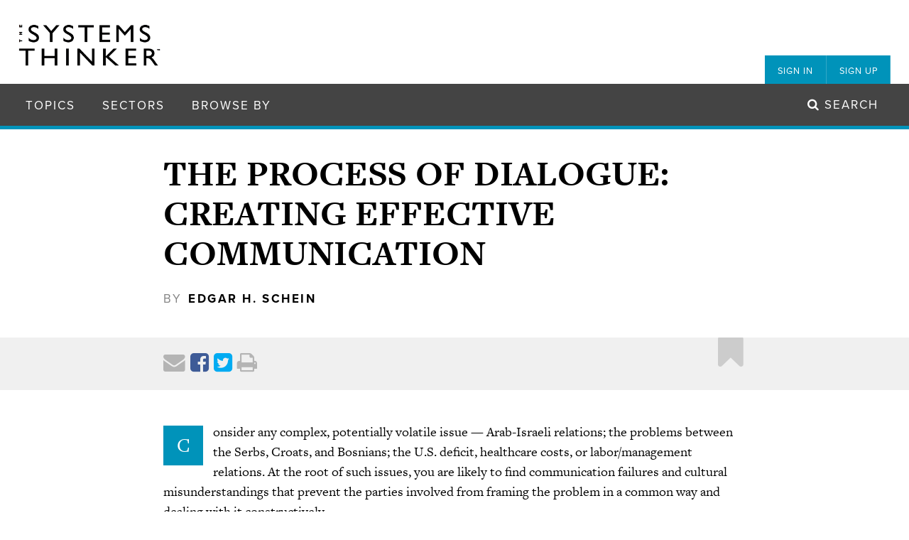

--- FILE ---
content_type: text/html; charset=UTF-8
request_url: https://thesystemsthinker.com/the-process-of-dialogue-creating-effective-communication/
body_size: 23673
content:
    <!DOCTYPE html>
<html class="no-js" lang="en">
    <head>
        <meta charset="UTF-8" />
        <meta http-equiv="x-ua-compatible" content="ie=edge">
<script type="text/javascript">
/* <![CDATA[ */
 var gform;gform||(document.addEventListener("gform_main_scripts_loaded",function(){gform.scriptsLoaded=!0}),window.addEventListener("DOMContentLoaded",function(){gform.domLoaded=!0}),gform={domLoaded:!1,scriptsLoaded:!1,initializeOnLoaded:function(o){gform.domLoaded&&gform.scriptsLoaded?o():!gform.domLoaded&&gform.scriptsLoaded?window.addEventListener("DOMContentLoaded",o):document.addEventListener("gform_main_scripts_loaded",o)},hooks:{action:{},filter:{}},addAction:function(o,n,r,t){gform.addHook("action",o,n,r,t)},addFilter:function(o,n,r,t){gform.addHook("filter",o,n,r,t)},doAction:function(o){gform.doHook("action",o,arguments)},applyFilters:function(o){return gform.doHook("filter",o,arguments)},removeAction:function(o,n){gform.removeHook("action",o,n)},removeFilter:function(o,n,r){gform.removeHook("filter",o,n,r)},addHook:function(o,n,r,t,i){null==gform.hooks[o][n]&&(gform.hooks[o][n]=[]);var e=gform.hooks[o][n];null==i&&(i=n+"_"+e.length),gform.hooks[o][n].push({tag:i,callable:r,priority:t=null==t?10:t})},doHook:function(n,o,r){var t;if(r=Array.prototype.slice.call(r,1),null!=gform.hooks[n][o]&&((o=gform.hooks[n][o]).sort(function(o,n){return o.priority-n.priority}),o.forEach(function(o){"function"!=typeof(t=o.callable)&&(t=window[t]),"action"==n?t.apply(null,r):r[0]=t.apply(null,r)})),"filter"==n)return r[0]},removeHook:function(o,n,t,i){var r;null!=gform.hooks[o][n]&&(r=(r=gform.hooks[o][n]).filter(function(o,n,r){return!!(null!=i&&i!=o.tag||null!=t&&t!=o.priority)}),gform.hooks[o][n]=r)}}); 
/* ]]> */
</script>

        <title>The Systems Thinker &ndash; The Process of Dialogue: Creating Effective Communication - The Systems Thinker</title>
        <meta name="viewport" content="width=device-width, initial-scale=1">
        <link rel="pingback" href="https://thesystemsthinker.com/xmlrpc.php" />
        <link rel="stylesheet" type="text/css" href="https://thesystemsthinker.com/wp-content/themes/thinker/dist/styles/styles.css" />

        <!--[if lt IE 9]><script src="https://thesystemsthinker.com/wp-content/themes/thinker/dist/scripts/modernizr.js"></script><![endif]-->

        <script src="//use.typekit.net/jow2rzs.js"></script>
        <script>try{Typekit.load({ async: true });}catch(e){}</script>

                    <link rel="icon" type="image/png" href="https://thesystemsthinker.com/wp-content/uploads/2015/09/favicon.png" />
        
        <script>
          (function(i,s,o,g,r,a,m){i['GoogleAnalyticsObject']=r;i[r]=i[r]||function(){
          (i[r].q=i[r].q||[]).push(arguments)},i[r].l=1*new Date();a=s.createElement(o),
          m=s.getElementsByTagName(o)[0];a.async=1;a.src=g;m.parentNode.insertBefore(a,m)
          })(window,document,'script','//www.google-analytics.com/analytics.js','ga');
          ga('create', 'UA-74731904-1', 'auto');
          ga('send', 'pageview');
          
        </script>
        <script type="text/javascript">
            var $mcGoal = {'settings':{'uuid':'0287818489c1342f7e73b63c0','dc':'us10'}};
            (function() {
            var sp = document.createElement('script'); sp.type = 'text/javascript'; sp.async = true; sp.defer = true;
            sp.src = ('https:' == document.location.protocol ? 'https://s3.amazonaws.com/downloads.mailchimp.com' : 'http://downloads.mailchimp.com') + '/js/goal.min.js';
            var s = document.getElementsByTagName('script')[0]; s.parentNode.insertBefore(sp, s);
            })();
        </script>
        
        <meta name='robots' content='index, follow, max-image-preview:large, max-snippet:-1, max-video-preview:-1' />
	<style>img:is([sizes="auto" i], [sizes^="auto," i]) { contain-intrinsic-size: 3000px 1500px }</style>
	
	<!-- This site is optimized with the Yoast SEO plugin v26.7 - https://yoast.com/wordpress/plugins/seo/ -->
	<link rel="canonical" href="https://thesystemsthinker.com/the-process-of-dialogue-creating-effective-communication/" />
	<meta property="og:locale" content="en_US" />
	<meta property="og:type" content="article" />
	<meta property="og:title" content="The Process of Dialogue: Creating Effective Communication - The Systems Thinker" />
	<meta property="og:description" content="onsider any complex, potentially volatile issue — Arab-Israeli relations; the problems between the Serbs, Croats, and Bosnians; the U.S. deficit, healthcare costs, or labor/management relations. At the root of such issues, you are likely to find communication failures and cultural misunderstandings that prevent the parties involved from framing the problem in a common way and [&hellip;]" />
	<meta property="og:url" content="https://thesystemsthinker.com/the-process-of-dialogue-creating-effective-communication/" />
	<meta property="og:site_name" content="The Systems Thinker" />
	<meta property="article:published_time" content="2016-02-25T17:47:39+00:00" />
	<meta property="article:modified_time" content="2016-09-04T23:25:13+00:00" />
	<meta property="og:image" content="https://thesystemsthinker.com/wp-content/uploads/images/ln-products/050501.png" />
	<meta property="og:image:width" content="1353" />
	<meta property="og:image:height" content="636" />
	<meta property="og:image:type" content="image/png" />
	<meta name="author" content="Edgar H. Schein" />
	<meta name="twitter:card" content="summary_large_image" />
	<meta name="twitter:label1" content="Written by" />
	<meta name="twitter:data1" content="Edgar H. Schein" />
	<meta name="twitter:label2" content="Est. reading time" />
	<meta name="twitter:data2" content="15 minutes" />
	<script type="application/ld+json" class="yoast-schema-graph">{"@context":"https://schema.org","@graph":[{"@type":"Article","@id":"https://thesystemsthinker.com/the-process-of-dialogue-creating-effective-communication/#article","isPartOf":{"@id":"https://thesystemsthinker.com/the-process-of-dialogue-creating-effective-communication/"},"author":{"name":"Edgar H. Schein","@id":"https://thesystemsthinker.com/#/schema/person/41e662c600e16b705a0ea8640cf24bb0"},"headline":"The Process of Dialogue: Creating Effective Communication","datePublished":"2016-02-25T17:47:39+00:00","dateModified":"2016-09-04T23:25:13+00:00","mainEntityOfPage":{"@id":"https://thesystemsthinker.com/the-process-of-dialogue-creating-effective-communication/"},"wordCount":2952,"commentCount":0,"image":{"@id":"https://thesystemsthinker.com/the-process-of-dialogue-creating-effective-communication/#primaryimage"},"thumbnailUrl":"https://thesystemsthinker.com/wp-content/uploads/images/ln-products/050501.png","keywords":["collaboration","debate","dialogue","discussion","intro","Schein","shared vision","suspension","team learning","volume 5"],"articleSection":["Articles"],"inLanguage":"en-US","potentialAction":[{"@type":"CommentAction","name":"Comment","target":["https://thesystemsthinker.com/the-process-of-dialogue-creating-effective-communication/#respond"]}]},{"@type":"WebPage","@id":"https://thesystemsthinker.com/the-process-of-dialogue-creating-effective-communication/","url":"https://thesystemsthinker.com/the-process-of-dialogue-creating-effective-communication/","name":"The Process of Dialogue: Creating Effective Communication - The Systems Thinker","isPartOf":{"@id":"https://thesystemsthinker.com/#website"},"primaryImageOfPage":{"@id":"https://thesystemsthinker.com/the-process-of-dialogue-creating-effective-communication/#primaryimage"},"image":{"@id":"https://thesystemsthinker.com/the-process-of-dialogue-creating-effective-communication/#primaryimage"},"thumbnailUrl":"https://thesystemsthinker.com/wp-content/uploads/images/ln-products/050501.png","datePublished":"2016-02-25T17:47:39+00:00","dateModified":"2016-09-04T23:25:13+00:00","author":{"@id":"https://thesystemsthinker.com/#/schema/person/41e662c600e16b705a0ea8640cf24bb0"},"breadcrumb":{"@id":"https://thesystemsthinker.com/the-process-of-dialogue-creating-effective-communication/#breadcrumb"},"inLanguage":"en-US","potentialAction":[{"@type":"ReadAction","target":["https://thesystemsthinker.com/the-process-of-dialogue-creating-effective-communication/"]}]},{"@type":"ImageObject","inLanguage":"en-US","@id":"https://thesystemsthinker.com/the-process-of-dialogue-creating-effective-communication/#primaryimage","url":"https://thesystemsthinker.com/wp-content/uploads/images/ln-products/050501.png","contentUrl":"https://thesystemsthinker.com/wp-content/uploads/images/ln-products/050501.png","width":1353,"height":636},{"@type":"BreadcrumbList","@id":"https://thesystemsthinker.com/the-process-of-dialogue-creating-effective-communication/#breadcrumb","itemListElement":[{"@type":"ListItem","position":1,"name":"Home","item":"https://thesystemsthinker.com/"},{"@type":"ListItem","position":2,"name":"The Process of Dialogue: Creating Effective Communication"}]},{"@type":"WebSite","@id":"https://thesystemsthinker.com/#website","url":"https://thesystemsthinker.com/","name":"The Systems Thinker","description":"","potentialAction":[{"@type":"SearchAction","target":{"@type":"EntryPoint","urlTemplate":"https://thesystemsthinker.com/?s={search_term_string}"},"query-input":{"@type":"PropertyValueSpecification","valueRequired":true,"valueName":"search_term_string"}}],"inLanguage":"en-US"},{"@type":"Person","@id":"https://thesystemsthinker.com/#/schema/person/41e662c600e16b705a0ea8640cf24bb0","name":"Edgar H. Schein","image":{"@type":"ImageObject","inLanguage":"en-US","@id":"https://thesystemsthinker.com/#/schema/person/image/","url":"https://secure.gravatar.com/avatar/263f8383dfdb89bac7b723e29ed4f53175aef6cba86a873346b2e2a57da6ca4b?s=96&d=mm&r=g","contentUrl":"https://secure.gravatar.com/avatar/263f8383dfdb89bac7b723e29ed4f53175aef6cba86a873346b2e2a57da6ca4b?s=96&d=mm&r=g","caption":"Edgar H. Schein"},"url":"https://thesystemsthinker.com/author/edgar-h-schein/"}]}</script>
	<!-- / Yoast SEO plugin. -->


<link rel="alternate" type="application/rss+xml" title="The Systems Thinker &raquo; Feed" href="https://thesystemsthinker.com/feed/" />
<link rel="alternate" type="application/rss+xml" title="The Systems Thinker &raquo; Comments Feed" href="https://thesystemsthinker.com/comments/feed/" />
<link rel="alternate" type="application/rss+xml" title="The Systems Thinker &raquo; The Process of Dialogue: Creating Effective Communication Comments Feed" href="https://thesystemsthinker.com/the-process-of-dialogue-creating-effective-communication/feed/" />
<script type="text/javascript">
/* <![CDATA[ */
window._wpemojiSettings = {"baseUrl":"https:\/\/s.w.org\/images\/core\/emoji\/16.0.1\/72x72\/","ext":".png","svgUrl":"https:\/\/s.w.org\/images\/core\/emoji\/16.0.1\/svg\/","svgExt":".svg","source":{"concatemoji":"https:\/\/thesystemsthinker.com\/wp-includes\/js\/wp-emoji-release.min.js?ver=6.8.3"}};
/*! This file is auto-generated */
!function(s,n){var o,i,e;function c(e){try{var t={supportTests:e,timestamp:(new Date).valueOf()};sessionStorage.setItem(o,JSON.stringify(t))}catch(e){}}function p(e,t,n){e.clearRect(0,0,e.canvas.width,e.canvas.height),e.fillText(t,0,0);var t=new Uint32Array(e.getImageData(0,0,e.canvas.width,e.canvas.height).data),a=(e.clearRect(0,0,e.canvas.width,e.canvas.height),e.fillText(n,0,0),new Uint32Array(e.getImageData(0,0,e.canvas.width,e.canvas.height).data));return t.every(function(e,t){return e===a[t]})}function u(e,t){e.clearRect(0,0,e.canvas.width,e.canvas.height),e.fillText(t,0,0);for(var n=e.getImageData(16,16,1,1),a=0;a<n.data.length;a++)if(0!==n.data[a])return!1;return!0}function f(e,t,n,a){switch(t){case"flag":return n(e,"\ud83c\udff3\ufe0f\u200d\u26a7\ufe0f","\ud83c\udff3\ufe0f\u200b\u26a7\ufe0f")?!1:!n(e,"\ud83c\udde8\ud83c\uddf6","\ud83c\udde8\u200b\ud83c\uddf6")&&!n(e,"\ud83c\udff4\udb40\udc67\udb40\udc62\udb40\udc65\udb40\udc6e\udb40\udc67\udb40\udc7f","\ud83c\udff4\u200b\udb40\udc67\u200b\udb40\udc62\u200b\udb40\udc65\u200b\udb40\udc6e\u200b\udb40\udc67\u200b\udb40\udc7f");case"emoji":return!a(e,"\ud83e\udedf")}return!1}function g(e,t,n,a){var r="undefined"!=typeof WorkerGlobalScope&&self instanceof WorkerGlobalScope?new OffscreenCanvas(300,150):s.createElement("canvas"),o=r.getContext("2d",{willReadFrequently:!0}),i=(o.textBaseline="top",o.font="600 32px Arial",{});return e.forEach(function(e){i[e]=t(o,e,n,a)}),i}function t(e){var t=s.createElement("script");t.src=e,t.defer=!0,s.head.appendChild(t)}"undefined"!=typeof Promise&&(o="wpEmojiSettingsSupports",i=["flag","emoji"],n.supports={everything:!0,everythingExceptFlag:!0},e=new Promise(function(e){s.addEventListener("DOMContentLoaded",e,{once:!0})}),new Promise(function(t){var n=function(){try{var e=JSON.parse(sessionStorage.getItem(o));if("object"==typeof e&&"number"==typeof e.timestamp&&(new Date).valueOf()<e.timestamp+604800&&"object"==typeof e.supportTests)return e.supportTests}catch(e){}return null}();if(!n){if("undefined"!=typeof Worker&&"undefined"!=typeof OffscreenCanvas&&"undefined"!=typeof URL&&URL.createObjectURL&&"undefined"!=typeof Blob)try{var e="postMessage("+g.toString()+"("+[JSON.stringify(i),f.toString(),p.toString(),u.toString()].join(",")+"));",a=new Blob([e],{type:"text/javascript"}),r=new Worker(URL.createObjectURL(a),{name:"wpTestEmojiSupports"});return void(r.onmessage=function(e){c(n=e.data),r.terminate(),t(n)})}catch(e){}c(n=g(i,f,p,u))}t(n)}).then(function(e){for(var t in e)n.supports[t]=e[t],n.supports.everything=n.supports.everything&&n.supports[t],"flag"!==t&&(n.supports.everythingExceptFlag=n.supports.everythingExceptFlag&&n.supports[t]);n.supports.everythingExceptFlag=n.supports.everythingExceptFlag&&!n.supports.flag,n.DOMReady=!1,n.readyCallback=function(){n.DOMReady=!0}}).then(function(){return e}).then(function(){var e;n.supports.everything||(n.readyCallback(),(e=n.source||{}).concatemoji?t(e.concatemoji):e.wpemoji&&e.twemoji&&(t(e.twemoji),t(e.wpemoji)))}))}((window,document),window._wpemojiSettings);
/* ]]> */
</script>
<link rel='stylesheet' id='gforms_reset_css-css' href='https://thesystemsthinker.com/wp-content/plugins/gravityforms/legacy/css/formreset.min.css?ver=2.8.18' type='text/css' media='all' />
<link rel='stylesheet' id='gforms_formsmain_css-css' href='https://thesystemsthinker.com/wp-content/plugins/gravityforms/legacy/css/formsmain.min.css?ver=2.8.18' type='text/css' media='all' />
<link rel='stylesheet' id='gforms_ready_class_css-css' href='https://thesystemsthinker.com/wp-content/plugins/gravityforms/legacy/css/readyclass.min.css?ver=2.8.18' type='text/css' media='all' />
<link rel='stylesheet' id='gforms_browsers_css-css' href='https://thesystemsthinker.com/wp-content/plugins/gravityforms/legacy/css/browsers.min.css?ver=2.8.18' type='text/css' media='all' />
<style id='wp-emoji-styles-inline-css' type='text/css'>

	img.wp-smiley, img.emoji {
		display: inline !important;
		border: none !important;
		box-shadow: none !important;
		height: 1em !important;
		width: 1em !important;
		margin: 0 0.07em !important;
		vertical-align: -0.1em !important;
		background: none !important;
		padding: 0 !important;
	}
</style>
<link rel='stylesheet' id='wp-block-library-css' href='https://thesystemsthinker.com/wp-includes/css/dist/block-library/style.min.css?ver=6.8.3' type='text/css' media='all' />
<style id='classic-theme-styles-inline-css' type='text/css'>
/*! This file is auto-generated */
.wp-block-button__link{color:#fff;background-color:#32373c;border-radius:9999px;box-shadow:none;text-decoration:none;padding:calc(.667em + 2px) calc(1.333em + 2px);font-size:1.125em}.wp-block-file__button{background:#32373c;color:#fff;text-decoration:none}
</style>
<style id='global-styles-inline-css' type='text/css'>
:root{--wp--preset--aspect-ratio--square: 1;--wp--preset--aspect-ratio--4-3: 4/3;--wp--preset--aspect-ratio--3-4: 3/4;--wp--preset--aspect-ratio--3-2: 3/2;--wp--preset--aspect-ratio--2-3: 2/3;--wp--preset--aspect-ratio--16-9: 16/9;--wp--preset--aspect-ratio--9-16: 9/16;--wp--preset--color--black: #000000;--wp--preset--color--cyan-bluish-gray: #abb8c3;--wp--preset--color--white: #ffffff;--wp--preset--color--pale-pink: #f78da7;--wp--preset--color--vivid-red: #cf2e2e;--wp--preset--color--luminous-vivid-orange: #ff6900;--wp--preset--color--luminous-vivid-amber: #fcb900;--wp--preset--color--light-green-cyan: #7bdcb5;--wp--preset--color--vivid-green-cyan: #00d084;--wp--preset--color--pale-cyan-blue: #8ed1fc;--wp--preset--color--vivid-cyan-blue: #0693e3;--wp--preset--color--vivid-purple: #9b51e0;--wp--preset--gradient--vivid-cyan-blue-to-vivid-purple: linear-gradient(135deg,rgba(6,147,227,1) 0%,rgb(155,81,224) 100%);--wp--preset--gradient--light-green-cyan-to-vivid-green-cyan: linear-gradient(135deg,rgb(122,220,180) 0%,rgb(0,208,130) 100%);--wp--preset--gradient--luminous-vivid-amber-to-luminous-vivid-orange: linear-gradient(135deg,rgba(252,185,0,1) 0%,rgba(255,105,0,1) 100%);--wp--preset--gradient--luminous-vivid-orange-to-vivid-red: linear-gradient(135deg,rgba(255,105,0,1) 0%,rgb(207,46,46) 100%);--wp--preset--gradient--very-light-gray-to-cyan-bluish-gray: linear-gradient(135deg,rgb(238,238,238) 0%,rgb(169,184,195) 100%);--wp--preset--gradient--cool-to-warm-spectrum: linear-gradient(135deg,rgb(74,234,220) 0%,rgb(151,120,209) 20%,rgb(207,42,186) 40%,rgb(238,44,130) 60%,rgb(251,105,98) 80%,rgb(254,248,76) 100%);--wp--preset--gradient--blush-light-purple: linear-gradient(135deg,rgb(255,206,236) 0%,rgb(152,150,240) 100%);--wp--preset--gradient--blush-bordeaux: linear-gradient(135deg,rgb(254,205,165) 0%,rgb(254,45,45) 50%,rgb(107,0,62) 100%);--wp--preset--gradient--luminous-dusk: linear-gradient(135deg,rgb(255,203,112) 0%,rgb(199,81,192) 50%,rgb(65,88,208) 100%);--wp--preset--gradient--pale-ocean: linear-gradient(135deg,rgb(255,245,203) 0%,rgb(182,227,212) 50%,rgb(51,167,181) 100%);--wp--preset--gradient--electric-grass: linear-gradient(135deg,rgb(202,248,128) 0%,rgb(113,206,126) 100%);--wp--preset--gradient--midnight: linear-gradient(135deg,rgb(2,3,129) 0%,rgb(40,116,252) 100%);--wp--preset--font-size--small: 13px;--wp--preset--font-size--medium: 20px;--wp--preset--font-size--large: 36px;--wp--preset--font-size--x-large: 42px;--wp--preset--spacing--20: 0.44rem;--wp--preset--spacing--30: 0.67rem;--wp--preset--spacing--40: 1rem;--wp--preset--spacing--50: 1.5rem;--wp--preset--spacing--60: 2.25rem;--wp--preset--spacing--70: 3.38rem;--wp--preset--spacing--80: 5.06rem;--wp--preset--shadow--natural: 6px 6px 9px rgba(0, 0, 0, 0.2);--wp--preset--shadow--deep: 12px 12px 50px rgba(0, 0, 0, 0.4);--wp--preset--shadow--sharp: 6px 6px 0px rgba(0, 0, 0, 0.2);--wp--preset--shadow--outlined: 6px 6px 0px -3px rgba(255, 255, 255, 1), 6px 6px rgba(0, 0, 0, 1);--wp--preset--shadow--crisp: 6px 6px 0px rgba(0, 0, 0, 1);}:where(.is-layout-flex){gap: 0.5em;}:where(.is-layout-grid){gap: 0.5em;}body .is-layout-flex{display: flex;}.is-layout-flex{flex-wrap: wrap;align-items: center;}.is-layout-flex > :is(*, div){margin: 0;}body .is-layout-grid{display: grid;}.is-layout-grid > :is(*, div){margin: 0;}:where(.wp-block-columns.is-layout-flex){gap: 2em;}:where(.wp-block-columns.is-layout-grid){gap: 2em;}:where(.wp-block-post-template.is-layout-flex){gap: 1.25em;}:where(.wp-block-post-template.is-layout-grid){gap: 1.25em;}.has-black-color{color: var(--wp--preset--color--black) !important;}.has-cyan-bluish-gray-color{color: var(--wp--preset--color--cyan-bluish-gray) !important;}.has-white-color{color: var(--wp--preset--color--white) !important;}.has-pale-pink-color{color: var(--wp--preset--color--pale-pink) !important;}.has-vivid-red-color{color: var(--wp--preset--color--vivid-red) !important;}.has-luminous-vivid-orange-color{color: var(--wp--preset--color--luminous-vivid-orange) !important;}.has-luminous-vivid-amber-color{color: var(--wp--preset--color--luminous-vivid-amber) !important;}.has-light-green-cyan-color{color: var(--wp--preset--color--light-green-cyan) !important;}.has-vivid-green-cyan-color{color: var(--wp--preset--color--vivid-green-cyan) !important;}.has-pale-cyan-blue-color{color: var(--wp--preset--color--pale-cyan-blue) !important;}.has-vivid-cyan-blue-color{color: var(--wp--preset--color--vivid-cyan-blue) !important;}.has-vivid-purple-color{color: var(--wp--preset--color--vivid-purple) !important;}.has-black-background-color{background-color: var(--wp--preset--color--black) !important;}.has-cyan-bluish-gray-background-color{background-color: var(--wp--preset--color--cyan-bluish-gray) !important;}.has-white-background-color{background-color: var(--wp--preset--color--white) !important;}.has-pale-pink-background-color{background-color: var(--wp--preset--color--pale-pink) !important;}.has-vivid-red-background-color{background-color: var(--wp--preset--color--vivid-red) !important;}.has-luminous-vivid-orange-background-color{background-color: var(--wp--preset--color--luminous-vivid-orange) !important;}.has-luminous-vivid-amber-background-color{background-color: var(--wp--preset--color--luminous-vivid-amber) !important;}.has-light-green-cyan-background-color{background-color: var(--wp--preset--color--light-green-cyan) !important;}.has-vivid-green-cyan-background-color{background-color: var(--wp--preset--color--vivid-green-cyan) !important;}.has-pale-cyan-blue-background-color{background-color: var(--wp--preset--color--pale-cyan-blue) !important;}.has-vivid-cyan-blue-background-color{background-color: var(--wp--preset--color--vivid-cyan-blue) !important;}.has-vivid-purple-background-color{background-color: var(--wp--preset--color--vivid-purple) !important;}.has-black-border-color{border-color: var(--wp--preset--color--black) !important;}.has-cyan-bluish-gray-border-color{border-color: var(--wp--preset--color--cyan-bluish-gray) !important;}.has-white-border-color{border-color: var(--wp--preset--color--white) !important;}.has-pale-pink-border-color{border-color: var(--wp--preset--color--pale-pink) !important;}.has-vivid-red-border-color{border-color: var(--wp--preset--color--vivid-red) !important;}.has-luminous-vivid-orange-border-color{border-color: var(--wp--preset--color--luminous-vivid-orange) !important;}.has-luminous-vivid-amber-border-color{border-color: var(--wp--preset--color--luminous-vivid-amber) !important;}.has-light-green-cyan-border-color{border-color: var(--wp--preset--color--light-green-cyan) !important;}.has-vivid-green-cyan-border-color{border-color: var(--wp--preset--color--vivid-green-cyan) !important;}.has-pale-cyan-blue-border-color{border-color: var(--wp--preset--color--pale-cyan-blue) !important;}.has-vivid-cyan-blue-border-color{border-color: var(--wp--preset--color--vivid-cyan-blue) !important;}.has-vivid-purple-border-color{border-color: var(--wp--preset--color--vivid-purple) !important;}.has-vivid-cyan-blue-to-vivid-purple-gradient-background{background: var(--wp--preset--gradient--vivid-cyan-blue-to-vivid-purple) !important;}.has-light-green-cyan-to-vivid-green-cyan-gradient-background{background: var(--wp--preset--gradient--light-green-cyan-to-vivid-green-cyan) !important;}.has-luminous-vivid-amber-to-luminous-vivid-orange-gradient-background{background: var(--wp--preset--gradient--luminous-vivid-amber-to-luminous-vivid-orange) !important;}.has-luminous-vivid-orange-to-vivid-red-gradient-background{background: var(--wp--preset--gradient--luminous-vivid-orange-to-vivid-red) !important;}.has-very-light-gray-to-cyan-bluish-gray-gradient-background{background: var(--wp--preset--gradient--very-light-gray-to-cyan-bluish-gray) !important;}.has-cool-to-warm-spectrum-gradient-background{background: var(--wp--preset--gradient--cool-to-warm-spectrum) !important;}.has-blush-light-purple-gradient-background{background: var(--wp--preset--gradient--blush-light-purple) !important;}.has-blush-bordeaux-gradient-background{background: var(--wp--preset--gradient--blush-bordeaux) !important;}.has-luminous-dusk-gradient-background{background: var(--wp--preset--gradient--luminous-dusk) !important;}.has-pale-ocean-gradient-background{background: var(--wp--preset--gradient--pale-ocean) !important;}.has-electric-grass-gradient-background{background: var(--wp--preset--gradient--electric-grass) !important;}.has-midnight-gradient-background{background: var(--wp--preset--gradient--midnight) !important;}.has-small-font-size{font-size: var(--wp--preset--font-size--small) !important;}.has-medium-font-size{font-size: var(--wp--preset--font-size--medium) !important;}.has-large-font-size{font-size: var(--wp--preset--font-size--large) !important;}.has-x-large-font-size{font-size: var(--wp--preset--font-size--x-large) !important;}
:where(.wp-block-post-template.is-layout-flex){gap: 1.25em;}:where(.wp-block-post-template.is-layout-grid){gap: 1.25em;}
:where(.wp-block-columns.is-layout-flex){gap: 2em;}:where(.wp-block-columns.is-layout-grid){gap: 2em;}
:root :where(.wp-block-pullquote){font-size: 1.5em;line-height: 1.6;}
</style>
<script type="text/javascript" src="https://thesystemsthinker.com/wp-includes/js/jquery/jquery.min.js?ver=3.7.1" id="jquery-core-js"></script>
<script type="text/javascript" src="https://thesystemsthinker.com/wp-includes/js/jquery/jquery-migrate.min.js?ver=3.4.1" id="jquery-migrate-js"></script>
<script type="text/javascript" defer='defer' src="https://thesystemsthinker.com/wp-content/plugins/gravityforms/js/jquery.json.min.js?ver=2.8.18" id="gform_json-js"></script>
<script type="text/javascript" id="gform_gravityforms-js-extra">
/* <![CDATA[ */
var gf_global = {"gf_currency_config":{"name":"U.S. Dollar","symbol_left":"$","symbol_right":"","symbol_padding":"","thousand_separator":",","decimal_separator":".","decimals":2,"code":"USD"},"base_url":"https:\/\/thesystemsthinker.com\/wp-content\/plugins\/gravityforms","number_formats":[],"spinnerUrl":"https:\/\/thesystemsthinker.com\/wp-content\/plugins\/gravityforms\/images\/spinner.svg","version_hash":"68eaf2fe8bf18f78ba797d183f0f2c01","strings":{"newRowAdded":"New row added.","rowRemoved":"Row removed","formSaved":"The form has been saved.  The content contains the link to return and complete the form."}};
var gform_i18n = {"datepicker":{"days":{"monday":"Mo","tuesday":"Tu","wednesday":"We","thursday":"Th","friday":"Fr","saturday":"Sa","sunday":"Su"},"months":{"january":"January","february":"February","march":"March","april":"April","may":"May","june":"June","july":"July","august":"August","september":"September","october":"October","november":"November","december":"December"},"firstDay":1,"iconText":"Select date"}};
var gf_legacy_multi = {"1":"1"};
var gform_gravityforms = {"strings":{"invalid_file_extension":"This type of file is not allowed. Must be one of the following:","delete_file":"Delete this file","in_progress":"in progress","file_exceeds_limit":"File exceeds size limit","illegal_extension":"This type of file is not allowed.","max_reached":"Maximum number of files reached","unknown_error":"There was a problem while saving the file on the server","currently_uploading":"Please wait for the uploading to complete","cancel":"Cancel","cancel_upload":"Cancel this upload","cancelled":"Cancelled"},"vars":{"images_url":"https:\/\/thesystemsthinker.com\/wp-content\/plugins\/gravityforms\/images"}};
/* ]]> */
</script>
<script type="text/javascript" id="gform_gravityforms-js-before">
/* <![CDATA[ */

/* ]]> */
</script>
<script type="text/javascript" defer='defer' src="https://thesystemsthinker.com/wp-content/plugins/gravityforms/js/gravityforms.min.js?ver=2.8.18" id="gform_gravityforms-js"></script>
<script type="text/javascript" defer='defer' src="https://thesystemsthinker.com/wp-content/plugins/gravityforms/assets/js/dist/utils.min.js?ver=50c7bea9c2320e16728e44ae9fde5f26" id="gform_gravityforms_utils-js"></script>
<link rel="https://api.w.org/" href="https://thesystemsthinker.com/wp-json/" /><link rel="alternate" title="JSON" type="application/json" href="https://thesystemsthinker.com/wp-json/wp/v2/posts/4994" /><link rel="EditURI" type="application/rsd+xml" title="RSD" href="https://thesystemsthinker.com/xmlrpc.php?rsd" />
<link rel='shortlink' href='https://thesystemsthinker.com/?p=4994' />
<link rel="alternate" title="oEmbed (JSON)" type="application/json+oembed" href="https://thesystemsthinker.com/wp-json/oembed/1.0/embed?url=https%3A%2F%2Fthesystemsthinker.com%2Fthe-process-of-dialogue-creating-effective-communication%2F" />
<link rel="alternate" title="oEmbed (XML)" type="text/xml+oembed" href="https://thesystemsthinker.com/wp-json/oembed/1.0/embed?url=https%3A%2F%2Fthesystemsthinker.com%2Fthe-process-of-dialogue-creating-effective-communication%2F&#038;format=xml" />
<style id="sccss">.xx-changed-this .st-form-box .subtitle {
  text-transform: uppercase;
  font-family: 'proxima-nova';
  color: #1593b8;
  font-size: 17px;
}

.xx-changed-this .st-frontpage .w5 .st-form-box h2 {
  margin-top: -12px;
}

.example {
  border-left: 4px #0093ba solid;
  padding-left: 0.5em;
  color: #666;
  margin: 1em 0 1em 1em;
}

.vanilla-pdf-embed {
  box-shadow: 0px 5px 5px -5px #333;
}

.vanilla-pdf-download {
}

#tools img {
  max-width: 800px;
  margin: 0 auto;
}

a, img {
    border:none;
    outline:none;
}</style>
            </head>
    <body class="wp-singular post-template-default single single-post postid-4994 single-format-standard wp-theme-thinker  st-textualize" data-module="textualize" data-base-width="1200">
        <div id="slideout-menu" data-module="slideout-menu">
    <div class="pos-rel">
        <nav class="st-menu secondary default account" role="menu">
    <ul class="menu">
                    <li class="menu-item">
                <a href="#sign-in" class="menu-item-link">
                    Sign In
                </a>    
            </li>
            <li class="menu-item">
                <a href="#sign-up" class="menu-item-link">
                    Sign Up
                </a>    
            </li>
            </ul>
</nav>        <nav class="st-menu generic" role="menu">
    <ul class="menu">
                    <li class="menu-item ">
                <a class="menu-item-link" href="https://thesystemsthinker.com/topics/archetypes/">
                    Archetypes
                </a>
            </li>
                    <li class="menu-item ">
                <a class="menu-item-link" href="https://thesystemsthinker.com/topics/fundamentals/">
                    Fundamentals
                </a>
            </li>
                    <li class="menu-item ">
                <a class="menu-item-link" href="https://thesystemsthinker.com/topics/leadership/">
                    Leadership
                </a>
            </li>
                    <li class="menu-item ">
                <a class="menu-item-link" href="https://thesystemsthinker.com/topics/management/">
                    Management
                </a>
            </li>
                    <li class="menu-item ">
                <a class="menu-item-link" href="https://thesystemsthinker.com/topics/managing-conflict/">
                    Managing Conflict
                </a>
            </li>
                    <li class="menu-item ">
                <a class="menu-item-link" href="https://thesystemsthinker.com/topics/organizational-learning/">
                    Organizational Learning
                </a>
            </li>
                    <li class="menu-item ">
                <a class="menu-item-link" href="https://thesystemsthinker.com/topics/personal-mastery/">
                    Personal Mastery
                </a>
            </li>
                    <li class="menu-item ">
                <a class="menu-item-link" href="https://thesystemsthinker.com/topics/public-policy/">
                    Public Policy
                </a>
            </li>
                    <li class="menu-item ">
                <a class="menu-item-link" href="https://thesystemsthinker.com/topics/scenario-planning/">
                    Scenario Planning
                </a>
            </li>
                    <li class="menu-item ">
                <a class="menu-item-link" href="https://thesystemsthinker.com/topics/strategy/">
                    Strategy
                </a>
            </li>
                    <li class="menu-item ">
                <a class="menu-item-link" href="https://thesystemsthinker.com/topics/sustainability/">
                    Sustainability
                </a>
            </li>
                    <li class="menu-item ">
                <a class="menu-item-link" href="https://thesystemsthinker.com/topics/system-dynamics/">
                    System Dynamics
                </a>
            </li>
                    </ul>
</nav>        <nav class="st-menu generic" role="menu">
    <ul class="menu">
                    <li class="menu-item ">
                <a class="menu-item-link" href="https://thesystemsthinker.com/sectors/business/">
                    Business
                </a>
            </li>
                    <li class="menu-item ">
                <a class="menu-item-link" href="https://thesystemsthinker.com/sectors/education/">
                    Education
                </a>
            </li>
                    <li class="menu-item ">
                <a class="menu-item-link" href="https://thesystemsthinker.com/sectors/government/">
                    Government
                </a>
            </li>
                    <li class="menu-item ">
                <a class="menu-item-link" href="https://thesystemsthinker.com/sectors/healthcare/">
                    Healthcare
                </a>
            </li>
                    <li class="menu-item ">
                <a class="menu-item-link" href="https://thesystemsthinker.com/sectors/social-change/">
                    Social Change
                </a>
            </li>
                    </ul>
</nav>        <nav class="st-menu generic" role="menu">
    <ul class="menu">
                    <li class="menu-item ">
                <a class="menu-item-link" href="https://thesystemsthinker.com/category/articles/">
                    Articles
                </a>
            </li>
                    <li class="menu-item ">
                <a class="menu-item-link" href="https://thesystemsthinker.com/category/case-studies/">
                    Case Studies
                </a>
            </li>
                    <li class="menu-item ">
                <a class="menu-item-link" href="https://thesystemsthinker.com/category/how-to-guides/">
                    How-To Guides
                </a>
            </li>
                    <li class="menu-item ">
                <a class="menu-item-link" href="https://thesystemsthinker.com/category/pocket-guides/">
                    Pocket Guides
                </a>
            </li>
                    <li class="menu-item ">
                <a class="menu-item-link" href="https://thesystemsthinker.com/category/videos/">
                    Videos/Webinars
                </a>
            </li>
                    </ul>
</nav>    </div>
</div>        <div id="panel">
            <!--[if lt IE 8]>
                <p class="browser-upgrade">
                    <i class="fa fa-warning"></i> Hey! You are using an <strong>outdated</strong> browser. Please <a href="http://browsehappy.com/">upgrade your browser</a> to improve your experience.
                </p>
            <![endif]-->

                            <header class="st-banner main">
    <div class="top-bar">
        <div class="grid">
            <div class="pos-rel">
                <a class="logo" href="https://thesystemsthinker.com">
                    <img src="https://thesystemsthinker.com/wp-content/themes/thinker/dist/images/logo.png" alt="The Systems Thinker - " />
                </a>

                <nav class="st-menu secondary tabs account" role="menu">
    <ul class="menu">
                    <li class="menu-item">
                <a href="#sign-in" class="menu-item-link">
                    Sign In
                </a>    
            </li>
            <li class="menu-item">
                <a href="#sign-up" class="menu-item-link">
                    Sign Up
                </a>    
            </li>
            </ul>
</nav>            </div>
        </div>
    </div>

    <div class="bottom-bar">
        <div class="grid flush-small">
            <a class="panel-toggler" href="#panel">
                <i class="fa fa-bars"></i>
            </a>

            <nav class="st-menu multilevel" role="menu">
    <ul class="menu">
        <li class="menu-item pregnant">
            <span class="menu-item-link">Topics</span>
            <ul class="submenu">
                                    <li class="submenu-item ">
                        <a class="submenu-item-link" href="https://thesystemsthinker.com/topics/archetypes/">
                            <span class="title">Archetypes</span>
                        </a>
                    </li>
                                    <li class="submenu-item ">
                        <a class="submenu-item-link" href="https://thesystemsthinker.com/topics/fundamentals/">
                            <span class="title">Fundamentals</span>
                        </a>
                    </li>
                                    <li class="submenu-item ">
                        <a class="submenu-item-link" href="https://thesystemsthinker.com/topics/leadership/">
                            <span class="title">Leadership</span>
                        </a>
                    </li>
                                    <li class="submenu-item ">
                        <a class="submenu-item-link" href="https://thesystemsthinker.com/topics/management/">
                            <span class="title">Management</span>
                        </a>
                    </li>
                                    <li class="submenu-item ">
                        <a class="submenu-item-link" href="https://thesystemsthinker.com/topics/managing-conflict/">
                            <span class="title">Managing Conflict</span>
                        </a>
                    </li>
                                    <li class="submenu-item ">
                        <a class="submenu-item-link" href="https://thesystemsthinker.com/topics/organizational-learning/">
                            <span class="title">Organizational Learning</span>
                        </a>
                    </li>
                                    <li class="submenu-item ">
                        <a class="submenu-item-link" href="https://thesystemsthinker.com/topics/personal-mastery/">
                            <span class="title">Personal Mastery</span>
                        </a>
                    </li>
                                    <li class="submenu-item ">
                        <a class="submenu-item-link" href="https://thesystemsthinker.com/topics/public-policy/">
                            <span class="title">Public Policy</span>
                        </a>
                    </li>
                                    <li class="submenu-item ">
                        <a class="submenu-item-link" href="https://thesystemsthinker.com/topics/scenario-planning/">
                            <span class="title">Scenario Planning</span>
                        </a>
                    </li>
                                    <li class="submenu-item ">
                        <a class="submenu-item-link" href="https://thesystemsthinker.com/topics/strategy/">
                            <span class="title">Strategy</span>
                        </a>
                    </li>
                                    <li class="submenu-item ">
                        <a class="submenu-item-link" href="https://thesystemsthinker.com/topics/sustainability/">
                            <span class="title">Sustainability</span>
                        </a>
                    </li>
                                    <li class="submenu-item ">
                        <a class="submenu-item-link" href="https://thesystemsthinker.com/topics/system-dynamics/">
                            <span class="title">System Dynamics</span>
                        </a>
                    </li>
                            </ul>
        </li>
        <li class="menu-item pregnant">
            <span class="menu-item-link">Sectors</span>
            <ul class="submenu">
                                    <li class="submenu-item ">
                        <a class="submenu-item-link" href="https://thesystemsthinker.com/sectors/business/">
                            <span class="title">Business</span>
                        </a>
                    </li>
                                    <li class="submenu-item ">
                        <a class="submenu-item-link" href="https://thesystemsthinker.com/sectors/education/">
                            <span class="title">Education</span>
                        </a>
                    </li>
                                    <li class="submenu-item ">
                        <a class="submenu-item-link" href="https://thesystemsthinker.com/sectors/government/">
                            <span class="title">Government</span>
                        </a>
                    </li>
                                    <li class="submenu-item ">
                        <a class="submenu-item-link" href="https://thesystemsthinker.com/sectors/healthcare/">
                            <span class="title">Healthcare</span>
                        </a>
                    </li>
                                    <li class="submenu-item ">
                        <a class="submenu-item-link" href="https://thesystemsthinker.com/sectors/social-change/">
                            <span class="title">Social Change</span>
                        </a>
                    </li>
                            </ul>
        </li>
        <li class="menu-item pregnant">
            <span class="menu-item-link">Browse By</span>
            <ul class="submenu">
                                    <li class="submenu-item ">
                        <a class="submenu-item-link" href="https://thesystemsthinker.com/category/articles/">
                            <span class="title">Articles</span>
                        </a>
                    </li>
                                    <li class="submenu-item ">
                        <a class="submenu-item-link" href="https://thesystemsthinker.com/category/case-studies/">
                            <span class="title">Case Studies</span>
                        </a>
                    </li>
                                    <li class="submenu-item ">
                        <a class="submenu-item-link" href="https://thesystemsthinker.com/category/how-to-guides/">
                            <span class="title">How-To Guides</span>
                        </a>
                    </li>
                                    <li class="submenu-item ">
                        <a class="submenu-item-link" href="https://thesystemsthinker.com/category/pocket-guides/">
                            <span class="title">Pocket Guides</span>
                        </a>
                    </li>
                                    <li class="submenu-item ">
                        <a class="submenu-item-link" href="https://thesystemsthinker.com/category/videos/">
                            <span class="title">Videos/Webinars</span>
                        </a>
                    </li>
                                <li class="submenu-item">
                    <a class="submenu-item-link" href="/authors">
                        <span class="title">Authors</span>
                    </a>
                </li>
                <li class="submenu-item">
                    <a class="submenu-item-link" href="/tools">
                        <span class="title">Tools</span>
                    </a>
                </li>
            </ul>
        </li>
    </ul>
</nav>

            <a class="search-toggler" href="#search">
                <i class="fa fa-search"></i> <span class="search-label">Search</span>
            </a>
        </div>
    </div>
</header>            
            <section role="main">
                    <div class="st-single">
        


<div class="st-banner post  no-thumb" style="background-image: url()">
        <div class="curtain">
        <div class="grid">
            <header class="w8 offset-center post-header">
                <h1>The Process of Dialogue: Creating Effective Communication</h1>
                

<div class="st-byline with-thumbs">
    <span class="by">By</span>
    <div class="authors">
                    <div class="author">
                                <cite>
                    <a class="author-link" href="https://thesystemsthinker.com/author/edgar-h-schein/">
                        <span class="name">Edgar H. Schein</span>
                                            </a>
                </cite>
            </div>
            </div>
</div>            </header>
        </div>
    </div>
</div>
        <div class="st-banner share">
    <div class="grid">
        <div class="w2 colpad">
            &nbsp;
        </div>
        <div class="w6 offset-right">
            <div class="vtable">
                <div><nav class="st-menu social share" data-module="share">
    <ul class="menu">
                    <li class="menu-item email mail menu-item menu-item-type-custom menu-item-object-custom menu-item-16 envelope">
                <a class="menu-item-link" href="mailto:?subject=The Process of Dialogue: Creating Effective Communication&body=https%3A%2F%2Fthesystemsthinker.com%2Fthe-process-of-dialogue-creating-effective-communication%2F"  title="Share 'The Process of Dialogue: Creating Effective Communication' on Mail">
                    <i class="fa fa-envelope"></i>
                </a>
            </li>
                    <li class="menu-item  menu-item menu-item-type-custom menu-item-object-custom menu-item-17 facebook-square">
                <a class="menu-item-link" href="http://www.facebook.com/sharer/sharer.php?u=https%3A%2F%2Fthesystemsthinker.com%2Fthe-process-of-dialogue-creating-effective-communication%2F" data-width="500" data-height="400" title="Share 'The Process of Dialogue: Creating Effective Communication' on Facebook">
                    <i class="fa fa-facebook-square"></i>
                </a>
            </li>
                    <li class="menu-item  menu-item menu-item-type-custom menu-item-object-custom menu-item-18 twitter-square">
                <a class="menu-item-link" href="http://twitter.com/share?text=The Process of Dialogue: Creating Effective Communication&url=https%3A%2F%2Fthesystemsthinker.com%2Fthe-process-of-dialogue-creating-effective-communication%2F" data-width="500" data-height="250" title="Share 'The Process of Dialogue: Creating Effective Communication' on Twitter">
                    <i class="fa fa-twitter-square"></i>
                </a>
            </li>
                    <li class="menu-item print menu-item menu-item-type-custom menu-item-object-custom menu-item-19 print">
                <a class="menu-item-link" href=""  title="Share 'The Process of Dialogue: Creating Effective Communication' on Print">
                    <i class="fa fa-print"></i>
                </a>
            </li>
            </ul>
</nav></div>
            </div>
        </div>
        <div class="w2 col-bookmark">
                        <div class="st-bookmark jk">
            <a href="#sign-up" class="bookmark toggler" title="Sign up to bookmark this Article">
                <span class="fa-stack">
                    <i class="fa fa-bookmark fa-stack-2x"></i>
                </span>
            </a>
        </div>
            </div>
        <div class="w2 colpad">
            &nbsp;
        </div>        
    </div>
</div>

        <div class="grid">
            <div class="w2 col-asides colpad">
                &nbsp;
            </div>
            <div class="w8 col-main">
                <div class="st-body" data-module="body">
                    <p><span class='dropcap'>C</span>onsider any complex, potentially volatile issue — Arab-Israeli relations; the problems between the Serbs, Croats, and Bosnians; the U.S. deficit, healthcare costs, or labor/management relations. At the root of such issues, you are likely to find communication failures and cultural misunderstandings that prevent the parties involved from framing the problem in a common way and dealing with it constructively.</p>
<p>We clearly need ways of improving our thought processes, especially in groups where finding a solution depends on people first reaching a common formulation of the problem. Dialogue, a discipline for collective learning and inquiry, can provide a means for developing such shared understanding. Proponents of dialogue claim it can help groups reach higher levels of consciousness, and thus to become more creative and effective. The uninitiated, however, may view dialogue as just one more oversold communication technology.</p>
<p>I believe that in addition to enhancing communication, dialogue holds considerable promise as a problem-formulation and problem-solving philosophy and technology. It is a necessary vehicle for understanding the cultures and subcultures in which we live and work, and organizational learning will ultimately depend upon such cultural understanding. Dialogue thus becomes a central element of any model of organizational transformation.</p>
<p>If dialogue is to become helpful to organizational processes, it must be seen as accessible to everyone. In order to demystify dialogue, therefore, I’d like to focus on the process — how to get started, and how and why dialogue often breaks down — while exploring some of the issues that groups must address if they are to create an effective dialogue process.</p>
<blockquote class="alignright"><p>We clearly need ways of improving our thought processes, especially in groups where the solution depends on people reaching a common formulation of the problem.</p></blockquote>
<h2>Dialogue vs. Discussion</h2>
<p>To understand the different phases of the dialogue process, I have found it helpful to draw a road map based on Bill Isaacs’ basic model (see “Ways of Talking Together,” p. 2). The diagram maps different forms of conversation in terms of two basic paths — dialogue and discussion.</p>
<p>One basic question that all groups must face before entering into dialogue is, “How do we know whether discussion and/or debate is more or less desirable then dialogue? Should we always go down the dialogue path?” I would argue that discussion/debate is a valid problem solving and decision-making process only if one can assume that the group members understand each other well enough to “talk the same language.” Such a state of shared understanding, however, probably cannot be achieved unless some form of dialogue has previously taken place. The danger in premature discussion is that the group may reach “false consensus”: members assume they mean the same thing in using certain terms, but only later discover subtle differences in meaning that have major consequences for action.</p>
<p>Dialogue, on the other hand, is a basic process for building common understanding. By letting go of disagreement, a group gradually builds a shared set of meanings that make much higher levels of mutual understanding and creative thinking possible. As we listen to ourselves and others, we begin to see the subtleties of how each member thinks and expresses meanings. In this process, we do not strive to convince each other, but instead try to build a common experience base that allows us to learn collectively. The more the group achieves such collective understanding, the easier it becomes to reach a decision, and the more likely it is that the decision will be implemented in the way the group meant it to be.</p>
<h2>Getting Started</h2>
<p>In the groups that I have observed, the facilitator started by arranging the setting and then describing the concept of dialogue. The goal is to give the group enough information to understand dialogue sufficiently to begin the conversation. Next, small group discussion and reflection is used to link dialogue to past experiences of “real communication” (see “Role of the Facilitator: Setting the Context,” p. 3). This introductory session has several objectives which frame the session and allow a more effective dialogue to occur:</p>
<ul>
<li>Make the members feel as equal as possible. Having the group sit in a circle neutralizes rank or status differences in the group, and conveys the sense that each person’s unique contribution is of equal value.</li>
<li>Give everyone a sense of guaranteed “air time” to establish their identity in the group. Asking everyone to comment ensures that all participants will have a turn. In larger groups, not everyone may choose to speak, but each person has the opportunity to do so, and the expectation is that the group will take whatever time is necessary for that to happen.</li>
<li>Set the task for the group. The group should understand that they have come together to explore the dialogue process and gain some understanding of it, not to make a decision or solve an external problem.</li>
<li>Legitimize personal experiences. Early in the group’s life, members will primarily be concerned about themselves and their own feelings; hence, legitimizing personal experiences and drawing on these experiences is a good way to begin.</li>
</ul>
<p>The length and frequency with which the group meets will depend upon the size of the group, the reason for getting together, and the constraints on members. The meetings that I participated in at MIT were generally one-and-a-half to two hours long and occurred at roughly two-to-three-week intervals.</p>
<p>After watching various groups go through a first meeting, I often wondered how the second meeting of each group would get going. I found that the best method was to start by asking everyone to comment on “where they were at” and to go around the circle with the expectation that everyone would speak. Again, what seems to be important is to legitimize “air time” for everyone and to imply tacitly that everyone should make a contribution to starting the meeting, even though the content of that contribution can be virtually anything (see “Check-In, Check-Out: A Tool for ‘Real’ Conversations,” May 1994).</p>
    <div class="shortcode shortcode-photo-title alignnone">
        <h4 class="title-bar">WAYS OF TALKING TOGETHER</h4>
        </p>
<p><div class="wp-caption alignnone" style="width: 400px"><img decoding="async" src="/wp-content/uploads/images/volume-5/determine-what-concepts-to-introduce.jpg" alt="WAYS OF TALKING TOGETHER" /><p class="wp-caption-text">The facilitator has a choice about how much theoretical input to provide during a dialogue session. To determine what concepts to introduce when, I have drawn a road map of the dialogue process based on Bill Isaacs’ model, which describes conversation in terms of two basic paths — dialogue and discussion.</p></div></p>
<p>
    </div>

<h2>Deeper Listening</h2>
<p>As a conversation develops in the group, there inevitably comes a point where we sense some form of disconfirmation. Our point is not understood, or we face disagreement, challenge, or attack. At that moment, we usually respond with anxiety and/or anger, though we may be barely aware of it. Our first choice, then, is whether to allow that feeling to surface and trust that it is legitimate.</p>
<p>As we become more aware of these choices, we also become aware of the possibility that the feeling might have been triggered by our perception of what the others in the group did, and that these perceptions could be incorrect. Before we give in to anxiety and/or anger, therefore, we must determine whether we accurately interpreted the data. Were we, in fact, being challenged or attacked?</p>
<p>This moment is critical. As we become more reflective, we begin to realize how much our initial perceptions can be colored by expectations based on our cultural learning and past experiences. We do not always accurately perceive what is “out there.” What we perceive is often based on our needs, expectations, projections, and, most of all, our culturally learned assumptions and categories of thought. Thus the first challenge of really listening to others is to identify the distortions and bias that filter our own cognitive processes. We have to learn to listen to ourselves before we can really understand others. Such internal listening is, of course, especially difficult if one is in the midst of an active, task-oriented discussion. Dialogue, however, opens up the space for such reflection to occur.</p>
<p>Once we realize that our perception itself may not be accurate, we face a second, more fundamental choice — whether actively to explore our perception by asking what the person really meant, explaining ourselves further, or in some other way focusing specifically on the person who produced the disconfirming event. As we have all experienced, choosing to confront the situation immediately can quickly polarize the conversation around a few people and a few issues.</p>
<p>An alternative choice is to “suspend” our feelings to see what more will come up from ourselves and from others. What this means in the group is that when I am upset by what someone else says, I have a genuine choice between (1) voicing my reaction and (2) letting the matter go by suspending my own reaction. Suspending assumptions is particularly difficult if we perceive that our point has been misunderstood or misinterpreted. Nevertheless, I have found repeatedly that if I suspend my assumption, I find that further conversation clarifies the issue and that my own interpretation of what was going on is validated or changed without my having actively to intervene.</p>
<p>When a number of members of the group begin to suspend their own reactions, the group begins to go down the left-hand path toward dialogue. In contrast, when a number of members choose to react by immediately disagreeing, elaborating, questioning, or otherwise focusing on a particular trigger that set them off, the group goes down the path of discussion and eventually gets mired in unproductive debate.</p>
<p>Suspending assumptions allows for reflection, which is very similar to the emphasis in group dynamics training on observing the “here and now.” Bill Isaacs suggests that what we need is proprioception — attention to and living in the moment. Ultimately, dialogue helps us achieve a state in which we know our thoughts at the moment we have them. Whether proprioception is psychologically possible is debatable, but the basic idea is to shorten the internal feedback loop as much as possible. As a result, we can become conscious of how much our thoughts and perceptions are a function of both our past learning and the immediate events that trigger it. This learning is difficult at best, yet it lies at the heart of the ability to enter dialogue.</p>
<div class="shortcode shortcode-listbox alignnone">
    <h4 class="title-bar">ROLE OF THE FACILITATOR: SETTING THE CONTEXT</h4>
    <div class="align">
         The role of the facilitator can include the following activities:</p>
<ul>
<li>Organize the physical space to be as close to a circle as possible. Whether or not people are seated at a table or tables is not as important as the sense of equality that comes from sitting in a circle.</li>
<li>Introduce the general concept of dialogue, then ask everyone to think about a past experience of dialogue (in the sense of “good communication”).</li>
<li>Ask people to share with their neighbor what the experience was and to think about the characteristics of that experience.</li>
<li>Ask group members to share what aspects of such past experiences made for good communication and write these characteristics on a flip chart.</li>
<li>Ask the group to reflect on these characteristics by having each person in turn talk about his/her reactions.</li>
<li>Let the conversation flow naturally once everyone has commented (this requires one-and-a-half to two hours or more).</li>
<li>Intervene as necessary to clarify, using concepts and data that illustrate the problems of communication.</li>
<li>Close the session by asking everyone to comment in whatever way they choose.</li>
</ul>
<p>
    </div>
</div>
<h2>Group Dynamics</h2>
<p>The dynamics of “building the group” occur parallel to the process of conducting the dialogue. Issues of identity, role, influence, group goals, norms of openness and intimacy, and questions of authority all have to be addressed, though much of this occurs implicitly rather than explicitly. The group usually displays all of the classical issues that occur around authority vis-à-vis the facilitator: Will the facilitator tell us what to do? Will we do what we are told? Does the facilitator have the answers and is withholding them, or is he or she exploring along with the rest of us? At what point can we function without the facilitator?</p>
<p>Issues of group growth and development have to be dealt with if they interfere with or confuse the dialogue process. The facilitator should therefore be skilled in group facilitation, so that the issues can be properly sorted into two categories: those that have to do with the development of the dialogue, and those that have to do with the development of the group. In my own experience, the dialogue process speeds up the development of the group and should therefore be the primary driving process in each meeting. A major reason for this acceleration is that dialogue creates psychological safety and thus allows individual and group change to occur, assuming that some motivation to change is already present (see “Containment”).</p>
<p>The group may initially experience dialogue as a detour from or a slowing down of problem solving. But real change does not happen until people feel psychologically safe, and the implicit or explicit norms that are articulated in a dialogue session provide that safety by giving people both a sense of direction and a sense that the dangerous aspects of interaction will be contained. If the group can work on the task or problem using the dialogue format, it should be able to reach a valid level of communication much faster.</p>
<h2>Task vs. Process</h2>
<p>Once a group experiences dialogue, the process tends to feed on itself. In several cases, I have been in groups that chose to stay in a circle and continue in a dialogue mode even as they tackled concrete tasks with time limits. I would hypothesize, however, that unless a dialogue group is formed specifically for the purpose of learning about itself, it eventually needs some other larger purpose to sustain itself. Continuing to meet in a dialogue format probably does not work once members have mastered the basic skills.The core task or ultimate problem, then, is likely to be the reason the group met in the first place.</p>
<blockquote class="alignright"><p>Dialogue is, by definition, a process that has meaning only in a group.</p></blockquote>
<p>The best way to think about dialogue is as a group process that arises initially out of the individual participants’ personal skills or attitudes. Dialogue is, by definition, a process that has meaning only in a group. Several people have to collaborate with each other for dialogue to occur. But this collaboration rests on individual choice, based on a certain attitude toward how to get the most out of a conversation and on certain skills of reflection and suspension. Once the group has gained those attitudes and skills collectively, it is possible to have even highly time-sensitive problem solving meetings in a dialogue format.</p>
<p>Most people have a general sense of what dialogue is about and have experienced versions of it in their past relationships. Therefore, even in a problem-solving meeting, a facilitator may suggest that the group experiment with dialogue. In my own experience, I have found it best to introduce early on in a meeting the idea that there are always assumptions behind our comments and perceptions, and that our problem-solving process will be improved if we get in touch with these assumptions. Consequently, if the conversation turns into too much of a discussion or debate, I can legitimately raise the question of whether or not the disagreement is based on different assumptions, and then explore those assumptions explicitly. Continually focusing the group on the cognitive categories and underlying assumptions of conversation is, from this point of view, the central role of the facilitator.</p>
<p>One of the ultimate tests of the importance of dialogue will be whether or not difficult, conflict-ridden problems can be handled better in groups that have learned to function in a dialogue mode. Because severe conflicts are almost always the result of cultural or subcultural differences, I would assume that initial dialogue in some form will always be necessary. Dialogue cannot force the conflicting groups into the room together, but once they are there, it holds promise for finding the common ground needed to resolve the conflicts.</p>
<p><strong>Edgar H. Schein</strong><i> is Sloan Fellows professor of management emeritus and a senior lecturer at the Sloan School of Management. He chairs the board of the MIT Organizational Learning Center and is the author of numerous books on organization development, such as Process Consultation, Vol. 1 and 2 (Addison-Wesley, 1987, 1988). </i></p>
<p>This article is edited from “On Dialogue, Culture, and Organizational Learning” by Edgar H. Schein, which appeared in the Autumn 1993 issue of Organizational Dynamics. Reprinted with permission of the publisher, American Management Association, New York, NY. © 1993.All rights reserved.</p>
<div class="shortcode shortcode-listbox alignnone">
    <h4 class="title-bar">CONTAINMENT</h4>
    <div class="align">
         Bill Isaacs describes the need to build a container for dialogue—to create a climate and a set of explicit or implicit norms that permit people to handle “hot issues” without getting burned (see “Dialogue: The Power of Collective Thinking,” April 1993). For example, steelworkers participating in a recent labor/management dialogue likened the dialogue process to a steel mill in which molten metal was poured from a container into various molds safely, while human operators were close by. Similarly, the dialogue container is jointly created, and then permits high levels of emotionality and tension without anyone getting “burned.”</p>
<p>The facilitator contributes to this by modeling behavior—by being non-judgmental and displaying the ability to suspend his or her own categories and judgments. This skill becomes especially relevant in group situations where conflict heats up to the point where it threatens to spill out of the container. At that point, the facilitator can simply legitimize the situation by acknowledging the conflict as real and as something to be viewed by all the members, without judgment or recrimination or even a need to do anything about it. 
    </div>
</div>

                    
    <nav class="st-menu tags">
        <ul class="menu">
            <li class="menu-icon">
                <i class="fa fa-tags"></i>
            </li>
                            <li class="menu-item">
                    <a class="menu-item-link" href="https://thesystemsthinker.com/tag/collaboration/">
                        collaboration,&nbsp;                    </a>
                </li>
                            <li class="menu-item">
                    <a class="menu-item-link" href="https://thesystemsthinker.com/tag/debate/">
                        debate,&nbsp;                    </a>
                </li>
                            <li class="menu-item">
                    <a class="menu-item-link" href="https://thesystemsthinker.com/tag/dialogue/">
                        dialogue,&nbsp;                    </a>
                </li>
                            <li class="menu-item">
                    <a class="menu-item-link" href="https://thesystemsthinker.com/tag/discussion/">
                        discussion,&nbsp;                    </a>
                </li>
                            <li class="menu-item">
                    <a class="menu-item-link" href="https://thesystemsthinker.com/tag/intro/">
                        intro,&nbsp;                    </a>
                </li>
                            <li class="menu-item">
                    <a class="menu-item-link" href="https://thesystemsthinker.com/tag/schein/">
                        Schein,&nbsp;                    </a>
                </li>
                            <li class="menu-item">
                    <a class="menu-item-link" href="https://thesystemsthinker.com/tag/shared-vision/">
                        shared vision,&nbsp;                    </a>
                </li>
                            <li class="menu-item">
                    <a class="menu-item-link" href="https://thesystemsthinker.com/tag/suspension/">
                        suspension,&nbsp;                    </a>
                </li>
                            <li class="menu-item">
                    <a class="menu-item-link" href="https://thesystemsthinker.com/tag/team-learning/">
                        team learning,&nbsp;                    </a>
                </li>
                            <li class="menu-item">
                    <a class="menu-item-link" href="https://thesystemsthinker.com/tag/volume-5/">
                        volume 5                    </a>
                </li>
                    </ul>
    </nav>
                </div>

                
    <div class="st-bookmark-extended jk">
        <div class="st-bookmark">
            <a href="#sign-up" class="bookmark toggler" title="Bookmark this Article">
                <span class="fa-stack">
                    <i class="fa fa-bookmark fa-stack-2x"></i>
                </span>
            </a>
        </div>
        <span class="bookmark-label if-not-bookmarked">
            <a class="auth" href="#sign-up">Sign up</a> or <a class="auth" href="#sign-in">sign in</a> to bookmark this article.
        </span>
    </div>
                    <div class="st-pdf-link">
        <a id="pdf-link-anchor" href="https://thesystemsthinker.com/wp-content/uploads/pdfs/050501p.pdf" target="_pdf">
            <i class="fa fa-file-pdf-o"></i>
            <span class="link-label">View Article as PDF</span>
        </a>
    </div>
                    <div class="st-related">
        <h4 class="st-section-title">Related Articles</h4>
        <div class="st-posts-tiles">
                            <div class="row">
                                            <div class="cell cell-1">
                            <div class="st-excerpt post nothumb ">
    <div class="thumb-align">
        <h1 class="excerpt-title"><a href="https://thesystemsthinker.com/moving-from-blame-to-accountability/">Moving from Blame to Accountability</a></h1>
        <div class="byline-and-share">
                            

<div class="st-byline ">
    <span class="by">By</span>
    <div class="authors">
                    <div class="author">
                                    <a class="thumb" href="https://thesystemsthinker.com/author/marilyn-paul/" style="background-image: url('https://thesystemsthinker.com/wp-content/uploads/2015/12/mpphoto2011-e1427142690457-150x150-150x0-c-default.jpg')"></a>
                                <cite>
                    <a class="author-link" href="https://thesystemsthinker.com/author/marilyn-paul/">
                        <span class="name">Marilyn Paul</span>
                                            </a>
                </cite>
            </div>
            </div>
</div>                    </div>
                    <div class="st-body">
                <p>When something goes wrong in an organization, the first question that is often posed is, &#8220;Whose fault is&hellip;</p>
            </div>
            </div>
</div>
                        </div>
                                            <div class="cell cell-2">
                            <div class="st-excerpt post nothumb ">
    <div class="thumb-align">
        <h1 class="excerpt-title"><a href="https://thesystemsthinker.com/systems-thinking-what-why-when-where-and-how/">Systems Thinking: What, Why, When, Where, and How?</a></h1>
        <div class="byline-and-share">
                            

<div class="st-byline ">
    <span class="by">By</span>
    <div class="authors">
                    <div class="author">
                                    <a class="thumb" href="https://thesystemsthinker.com/author/michael-goodman/" style="background-image: url('https://thesystemsthinker.com/wp-content/uploads/2015/12/michaelgoodman_image-150x0-c-default.jpg')"></a>
                                <cite>
                    <a class="author-link" href="https://thesystemsthinker.com/author/michael-goodman/">
                        <span class="name">Michael Goodman</span>
                                            </a>
                </cite>
            </div>
            </div>
</div>                    </div>
                    <div class="st-body">
                <p>If you&#8217;re reading The Systems Thinker®, you probably have at least a general sense of the benefits of&hellip;</p>
            </div>
            </div>
</div>
                        </div>
                                    </div>
                            <div class="row">
                                            <div class="cell cell-1">
                            <div class="st-excerpt post nothumb ">
    <div class="thumb-align">
        <h1 class="excerpt-title"><a href="https://thesystemsthinker.com/from-fragmentation-to-integration-building-learning-communities/">From Fragmentation to Integration: Building Learning Communities</a></h1>
        <div class="byline-and-share">
                            

<div class="st-byline ">
    <span class="by">By</span>
    <div class="authors">
                    <div class="author">
                                    <a class="thumb" href="https://thesystemsthinker.com/author/peter-senge/" style="background-image: url('https://thesystemsthinker.com/wp-content/uploads/2015/12/1247-peter-senge-150x0-c-default.jpg')"></a>
                                <cite>
                    <a class="author-link" href="https://thesystemsthinker.com/author/peter-senge/">
                        <span class="name">Peter Senge</span>
                        <span class="comma">,</span>                    </a>
                </cite>
            </div>
                    <div class="author">
                                    <a class="thumb" href="https://thesystemsthinker.com/author/daniel-kim/" style="background-image: url('https://thesystemsthinker.com/wp-content/uploads/2015/11/daniel-kim-150x0-c-default.jpg')"></a>
                                <cite>
                    <a class="author-link" href="https://thesystemsthinker.com/author/daniel-kim/">
                        <span class="name">Daniel Kim</span>
                                            </a>
                </cite>
            </div>
            </div>
</div>                    </div>
                    <div class="st-body">
                <p>We live in an era of massive institutional failure,&#8221; says Dee Hock, founder and CEO emeritus of Visa&hellip;</p>
            </div>
            </div>
</div>
                        </div>
                                            <div class="cell cell-2">
                            <div class="st-excerpt post nothumb ">
    <div class="thumb-align">
        <h1 class="excerpt-title"><a href="https://thesystemsthinker.com/a-pocket-guide-to-using-the-archetypes/">A Pocket Guide to Using the Archetypes</a></h1>
        <div class="byline-and-share">
                            

<div class="st-byline ">
    <span class="by">By</span>
    <div class="authors">
                    <div class="author">
                                    <a class="thumb" href="https://thesystemsthinker.com/author/daniel-kim/" style="background-image: url('https://thesystemsthinker.com/wp-content/uploads/2015/11/daniel-kim-150x0-c-default.jpg')"></a>
                                <cite>
                    <a class="author-link" href="https://thesystemsthinker.com/author/daniel-kim/">
                        <span class="name">Daniel Kim</span>
                        <span class="comma">,</span>                    </a>
                </cite>
            </div>
                    <div class="author">
                                <cite>
                    <a class="author-link" href="https://thesystemsthinker.com/author/colleen-lannon/">
                        <span class="name">Colleen Lannon</span>
                                            </a>
                </cite>
            </div>
            </div>
</div>                    </div>
                    <div class="st-body">
                <p></p>
            </div>
            </div>
</div>
                        </div>
                                    </div>
                    </div>
    </div>
            </div>
            <div class="w2 col-asides colpad">
                &nbsp;
            </div>
        </div>
    </div>
            </section>

                            <footer class="st-banner footer">
    <div class="grid flush-small">
        <div class="categories layout-row xpad">
            <div class="col w2">
                <a class="logo" href="https://thesystemsthinker.com">
                    <img src="https://thesystemsthinker.com/wp-content/themes/thinker/dist/images/logo.png" alt="The Systems Thinker - " />
                </a>                
            </div>
            <div class="col w2 pre1">
                <h4>Topics</h4>
                <nav class="st-menu lines" role="menu">
    <ul class="menu">
                    <li class="menu-item ">
                <a class="menu-item-link" href="https://thesystemsthinker.com/topics/archetypes/">
                    Archetypes
                </a>
            </li>
                    <li class="menu-item ">
                <a class="menu-item-link" href="https://thesystemsthinker.com/topics/fundamentals/">
                    Fundamentals
                </a>
            </li>
                    <li class="menu-item ">
                <a class="menu-item-link" href="https://thesystemsthinker.com/topics/leadership/">
                    Leadership
                </a>
            </li>
                    <li class="menu-item ">
                <a class="menu-item-link" href="https://thesystemsthinker.com/topics/management/">
                    Management
                </a>
            </li>
                    <li class="menu-item ">
                <a class="menu-item-link" href="https://thesystemsthinker.com/topics/managing-conflict/">
                    Managing Conflict
                </a>
            </li>
                    <li class="menu-item ">
                <a class="menu-item-link" href="https://thesystemsthinker.com/topics/organizational-learning/">
                    Organizational Learning
                </a>
            </li>
                    <li class="menu-item ">
                <a class="menu-item-link" href="https://thesystemsthinker.com/topics/personal-mastery/">
                    Personal Mastery
                </a>
            </li>
                    <li class="menu-item ">
                <a class="menu-item-link" href="https://thesystemsthinker.com/topics/public-policy/">
                    Public Policy
                </a>
            </li>
                    <li class="menu-item ">
                <a class="menu-item-link" href="https://thesystemsthinker.com/topics/scenario-planning/">
                    Scenario Planning
                </a>
            </li>
                    <li class="menu-item ">
                <a class="menu-item-link" href="https://thesystemsthinker.com/topics/strategy/">
                    Strategy
                </a>
            </li>
                    <li class="menu-item ">
                <a class="menu-item-link" href="https://thesystemsthinker.com/topics/sustainability/">
                    Sustainability
                </a>
            </li>
                    <li class="menu-item ">
                <a class="menu-item-link" href="https://thesystemsthinker.com/topics/system-dynamics/">
                    System Dynamics
                </a>
            </li>
                    </ul>
</nav> 
            </div>
            <div class="col w2">
                <h4>Sectors</h4>
                <nav class="st-menu lines" role="menu">
    <ul class="menu">
                    <li class="menu-item ">
                <a class="menu-item-link" href="https://thesystemsthinker.com/sectors/business/">
                    Business
                </a>
            </li>
                    <li class="menu-item ">
                <a class="menu-item-link" href="https://thesystemsthinker.com/sectors/education/">
                    Education
                </a>
            </li>
                    <li class="menu-item ">
                <a class="menu-item-link" href="https://thesystemsthinker.com/sectors/government/">
                    Government
                </a>
            </li>
                    <li class="menu-item ">
                <a class="menu-item-link" href="https://thesystemsthinker.com/sectors/healthcare/">
                    Healthcare
                </a>
            </li>
                    <li class="menu-item ">
                <a class="menu-item-link" href="https://thesystemsthinker.com/sectors/social-change/">
                    Social Change
                </a>
            </li>
                    </ul>
</nav> 
            </div>
            <div class="col w2">
                <h4>Browse By</h4>
                <nav class="st-menu lines" role="menu">
    <ul class="menu">
                    <li class="menu-item ">
                <a class="menu-item-link" href="https://thesystemsthinker.com/category/articles/">
                    Articles
                </a>
            </li>
                    <li class="menu-item ">
                <a class="menu-item-link" href="https://thesystemsthinker.com/category/case-studies/">
                    Case Studies
                </a>
            </li>
                    <li class="menu-item ">
                <a class="menu-item-link" href="https://thesystemsthinker.com/category/how-to-guides/">
                    How-To Guides
                </a>
            </li>
                    <li class="menu-item ">
                <a class="menu-item-link" href="https://thesystemsthinker.com/category/pocket-guides/">
                    Pocket Guides
                </a>
            </li>
                    <li class="menu-item ">
                <a class="menu-item-link" href="https://thesystemsthinker.com/category/videos/">
                    Videos/Webinars
                </a>
            </li>
                                            <li class="menu-item ">
                    <a class="menu-item-link" href="/tools">
                        Tools
                    </a>
                </li>
                        </ul>
</nav> 
            </div>
            <div class="col w2">
                <h4>More</h4>
                <nav class="st-menu lines" role="menu">
    <ul class="menu">
                                                
                <li class="menu-item   menu-item menu-item-type-post_type menu-item-object-page menu-item-111">
                    <a class="menu-item-link" href="https://thesystemsthinker.com/terms-of-service/">
                        Terms
                    </a>
                                    </li>
                                                            
                <li class="menu-item   menu-item menu-item-type-post_type menu-item-object-page menu-item-116">
                    <a class="menu-item-link" href="https://thesystemsthinker.com/privacy/">
                        Privacy
                    </a>
                                    </li>
                                                            
                <li class="menu-item   menu-item menu-item-type-post_type menu-item-object-page menu-item-5498">
                    <a class="menu-item-link" href="https://thesystemsthinker.com/about/">
                        About
                    </a>
                                    </li>
                        </ul>
</nav> 
            </div>
        </div>
                    <div class="bottom-bar layout-row flush-top">
                <div class="copyright st-body">
                    <p>Copyright © 2018 Leverage Networks, Inc. All rights reserved.</p>

                </div>
            </div>
            </div>
</footer>                    </div>

        <script type="speculationrules">
{"prefetch":[{"source":"document","where":{"and":[{"href_matches":"\/*"},{"not":{"href_matches":["\/wp-*.php","\/wp-admin\/*","\/wp-content\/uploads\/*","\/wp-content\/*","\/wp-content\/plugins\/*","\/wp-content\/themes\/thinker\/*","\/*\\?(.+)"]}},{"not":{"selector_matches":"a[rel~=\"nofollow\"]"}},{"not":{"selector_matches":".no-prefetch, .no-prefetch a"}}]},"eagerness":"conservative"}]}
</script>
<script type="text/javascript" src="https://thesystemsthinker.com/wp-includes/js/dist/dom-ready.min.js?ver=f77871ff7694fffea381" id="wp-dom-ready-js"></script>
<script type="text/javascript" src="https://thesystemsthinker.com/wp-includes/js/dist/hooks.min.js?ver=4d63a3d491d11ffd8ac6" id="wp-hooks-js"></script>
<script type="text/javascript" src="https://thesystemsthinker.com/wp-includes/js/dist/i18n.min.js?ver=5e580eb46a90c2b997e6" id="wp-i18n-js"></script>
<script type="text/javascript" id="wp-i18n-js-after">
/* <![CDATA[ */
wp.i18n.setLocaleData( { 'text direction\u0004ltr': [ 'ltr' ] } );
/* ]]> */
</script>
<script type="text/javascript" src="https://thesystemsthinker.com/wp-includes/js/dist/a11y.min.js?ver=3156534cc54473497e14" id="wp-a11y-js"></script>
<script type="text/javascript" defer='defer' src="https://thesystemsthinker.com/wp-content/plugins/gravityforms/assets/js/dist/vendor-theme.min.js?ver=54e7080aa7a02c83aa61fae430b9d869" id="gform_gravityforms_theme_vendors-js"></script>
<script type="text/javascript" id="gform_gravityforms_theme-js-extra">
/* <![CDATA[ */
var gform_theme_config = {"common":{"form":{"honeypot":{"version_hash":"68eaf2fe8bf18f78ba797d183f0f2c01"}}},"hmr_dev":"","public_path":"https:\/\/thesystemsthinker.com\/wp-content\/plugins\/gravityforms\/assets\/js\/dist\/"};
/* ]]> */
</script>
<script type="text/javascript" defer='defer' src="https://thesystemsthinker.com/wp-content/plugins/gravityforms/assets/js/dist/scripts-theme.min.js?ver=bab19fd84843dabc070e73326d787910" id="gform_gravityforms_theme-js"></script>

        
        <script src="https://thesystemsthinker.com/wp-content/themes/thinker/dist/scripts/scripts.js"></script>
		
        	

        <div id="search" class="st-modal search" data-module="modal">
    <div class="curtain"></div>
    <div class="align">
        <div class="modal-tile">
            <div class="st-form search" data-module="search" data-typeahead="https://thesystemsthinker.com/wp-admin/admin-ajax.php">
    <form action="https://thesystemsthinker.com" method="GET">
        <fieldset class="single-line">
            <input name="s" class="s" type="text" placeholder="Search The Systems Thinker" />
            <button>Search</button>
        </fieldset>
        <a class="cancel" href="#search">Cancel</a>
    </form>
</div>        </div>
    </div>
</div>        <div id="sign-up" class="st-modal sign-up" data-module="modal">
    <div class="curtain"></div>
    <div class="align">
        <div class="modal-tile">
            <div data-module="sign-up">
                    <div class="st-form sign-up">
        <div class="st-gravity-form">
            
                <div class='gf_browser_chrome gform_wrapper gform_legacy_markup_wrapper gform-theme--no-framework' data-form-theme='legacy' data-form-index='0' id='gform_wrapper_1' ><style>#gform_wrapper_1[data-form-index="0"].gform-theme,[data-parent-form="1_0"]{--gf-color-primary: #204ce5;--gf-color-primary-rgb: 32, 76, 229;--gf-color-primary-contrast: #fff;--gf-color-primary-contrast-rgb: 255, 255, 255;--gf-color-primary-darker: #001AB3;--gf-color-primary-lighter: #527EFF;--gf-color-secondary: #fff;--gf-color-secondary-rgb: 255, 255, 255;--gf-color-secondary-contrast: #112337;--gf-color-secondary-contrast-rgb: 17, 35, 55;--gf-color-secondary-darker: #F5F5F5;--gf-color-secondary-lighter: #FFFFFF;--gf-color-out-ctrl-light: rgba(17, 35, 55, 0.1);--gf-color-out-ctrl-light-rgb: 17, 35, 55;--gf-color-out-ctrl-light-darker: rgba(104, 110, 119, 0.35);--gf-color-out-ctrl-light-lighter: #F5F5F5;--gf-color-out-ctrl-dark: #585e6a;--gf-color-out-ctrl-dark-rgb: 88, 94, 106;--gf-color-out-ctrl-dark-darker: #112337;--gf-color-out-ctrl-dark-lighter: rgba(17, 35, 55, 0.65);--gf-color-in-ctrl: #fff;--gf-color-in-ctrl-rgb: 255, 255, 255;--gf-color-in-ctrl-contrast: #112337;--gf-color-in-ctrl-contrast-rgb: 17, 35, 55;--gf-color-in-ctrl-darker: #F5F5F5;--gf-color-in-ctrl-lighter: #FFFFFF;--gf-color-in-ctrl-primary: #204ce5;--gf-color-in-ctrl-primary-rgb: 32, 76, 229;--gf-color-in-ctrl-primary-contrast: #fff;--gf-color-in-ctrl-primary-contrast-rgb: 255, 255, 255;--gf-color-in-ctrl-primary-darker: #001AB3;--gf-color-in-ctrl-primary-lighter: #527EFF;--gf-color-in-ctrl-light: rgba(17, 35, 55, 0.1);--gf-color-in-ctrl-light-rgb: 17, 35, 55;--gf-color-in-ctrl-light-darker: rgba(104, 110, 119, 0.35);--gf-color-in-ctrl-light-lighter: #F5F5F5;--gf-color-in-ctrl-dark: #585e6a;--gf-color-in-ctrl-dark-rgb: 88, 94, 106;--gf-color-in-ctrl-dark-darker: #112337;--gf-color-in-ctrl-dark-lighter: rgba(17, 35, 55, 0.65);--gf-radius: 3px;--gf-font-size-secondary: 14px;--gf-font-size-tertiary: 13px;--gf-icon-ctrl-number: url("data:image/svg+xml,%3Csvg width='8' height='14' viewBox='0 0 8 14' fill='none' xmlns='http://www.w3.org/2000/svg'%3E%3Cpath fill-rule='evenodd' clip-rule='evenodd' d='M4 0C4.26522 5.96046e-08 4.51957 0.105357 4.70711 0.292893L7.70711 3.29289C8.09763 3.68342 8.09763 4.31658 7.70711 4.70711C7.31658 5.09763 6.68342 5.09763 6.29289 4.70711L4 2.41421L1.70711 4.70711C1.31658 5.09763 0.683417 5.09763 0.292893 4.70711C-0.0976311 4.31658 -0.097631 3.68342 0.292893 3.29289L3.29289 0.292893C3.48043 0.105357 3.73478 0 4 0ZM0.292893 9.29289C0.683417 8.90237 1.31658 8.90237 1.70711 9.29289L4 11.5858L6.29289 9.29289C6.68342 8.90237 7.31658 8.90237 7.70711 9.29289C8.09763 9.68342 8.09763 10.3166 7.70711 10.7071L4.70711 13.7071C4.31658 14.0976 3.68342 14.0976 3.29289 13.7071L0.292893 10.7071C-0.0976311 10.3166 -0.0976311 9.68342 0.292893 9.29289Z' fill='rgba(17, 35, 55, 0.65)'/%3E%3C/svg%3E");--gf-icon-ctrl-select: url("data:image/svg+xml,%3Csvg width='10' height='6' viewBox='0 0 10 6' fill='none' xmlns='http://www.w3.org/2000/svg'%3E%3Cpath fill-rule='evenodd' clip-rule='evenodd' d='M0.292893 0.292893C0.683417 -0.097631 1.31658 -0.097631 1.70711 0.292893L5 3.58579L8.29289 0.292893C8.68342 -0.0976311 9.31658 -0.0976311 9.70711 0.292893C10.0976 0.683417 10.0976 1.31658 9.70711 1.70711L5.70711 5.70711C5.31658 6.09763 4.68342 6.09763 4.29289 5.70711L0.292893 1.70711C-0.0976311 1.31658 -0.0976311 0.683418 0.292893 0.292893Z' fill='rgba(17, 35, 55, 0.65)'/%3E%3C/svg%3E");--gf-icon-ctrl-search: url("data:image/svg+xml,%3Csvg version='1.1' xmlns='http://www.w3.org/2000/svg' width='640' height='640'%3E%3Cpath d='M256 128c-70.692 0-128 57.308-128 128 0 70.691 57.308 128 128 128 70.691 0 128-57.309 128-128 0-70.692-57.309-128-128-128zM64 256c0-106.039 85.961-192 192-192s192 85.961 192 192c0 41.466-13.146 79.863-35.498 111.248l154.125 154.125c12.496 12.496 12.496 32.758 0 45.254s-32.758 12.496-45.254 0L367.248 412.502C335.862 434.854 297.467 448 256 448c-106.039 0-192-85.962-192-192z' fill='rgba(17, 35, 55, 0.65)'/%3E%3C/svg%3E");--gf-label-space-y-secondary: var(--gf-label-space-y-md-secondary);--gf-ctrl-border-color: #686e77;--gf-ctrl-size: var(--gf-ctrl-size-md);--gf-ctrl-label-color-primary: #112337;--gf-ctrl-label-color-secondary: #112337;--gf-ctrl-choice-size: var(--gf-ctrl-choice-size-md);--gf-ctrl-checkbox-check-size: var(--gf-ctrl-checkbox-check-size-md);--gf-ctrl-radio-check-size: var(--gf-ctrl-radio-check-size-md);--gf-ctrl-btn-font-size: var(--gf-ctrl-btn-font-size-md);--gf-ctrl-btn-padding-x: var(--gf-ctrl-btn-padding-x-md);--gf-ctrl-btn-size: var(--gf-ctrl-btn-size-md);--gf-ctrl-btn-border-color-secondary: #686e77;--gf-ctrl-file-btn-bg-color-hover: #EBEBEB;--gf-field-pg-steps-number-color: rgba(17, 35, 55, 0.8);}</style>
                        <div class='gform_heading'>
                            <h3 class="gform_title">Sign up to stay in the loop</h3>
                            <p class='gform_description'>Receive updates of new articles and save your favorites.</p>
                        </div><form method='post' enctype='multipart/form-data'  id='gform_1'  action='/the-process-of-dialogue-creating-effective-communication/' data-formid='1' novalidate>
                        <div class='gform-body gform_body'><ul id='gform_fields_1' class='gform_fields top_label form_sublabel_below description_below validation_below'><li id="field_1_1" class="gfield gfield--type-text gf_left_half gfield_contains_required field_sublabel_below gfield--no-description field_description_below field_validation_below gfield_visibility_visible"  data-js-reload="field_1_1" ><label class='gfield_label gform-field-label' for='input_1_1'>First Name<span class="gfield_required"><span class="gfield_required gfield_required_asterisk">*</span></span></label><div class='ginput_container ginput_container_text'><input name='input_1' id='input_1_1' type='text' value='' class='large'   tabindex='1000'  aria-required="true" aria-invalid="false"   /> </div></li><li id="field_1_4" class="gfield gfield--type-text gf_right_half gfield_contains_required field_sublabel_below gfield--no-description field_description_below field_validation_below gfield_visibility_visible"  data-js-reload="field_1_4" ><label class='gfield_label gform-field-label' for='input_1_4'>Last Name<span class="gfield_required"><span class="gfield_required gfield_required_asterisk">*</span></span></label><div class='ginput_container ginput_container_text'><input name='input_4' id='input_1_4' type='text' value='' class='large'   tabindex='1001'  aria-required="true" aria-invalid="false"   /> </div></li><li id="field_1_2" class="gfield gfield--type-email gfield_contains_required field_sublabel_below gfield--no-description field_description_below field_validation_below gfield_visibility_visible"  data-js-reload="field_1_2" ><label class='gfield_label gform-field-label' for='input_1_2'>Email<span class="gfield_required"><span class="gfield_required gfield_required_asterisk">*</span></span></label><div class='ginput_container ginput_container_email'>
                            <input name='input_2' id='input_1_2' type='email' value='' class='large' tabindex='1002'   aria-required="true" aria-invalid="false"  />
                        </div></li><li id="field_1_5" class="gfield gfield--type-text field_sublabel_below gfield--no-description field_description_below field_validation_below gfield_visibility_visible"  data-js-reload="field_1_5" ><label class='gfield_label gform-field-label' for='input_1_5'>User Name</label><div class='ginput_container ginput_container_text'><input name='input_5' id='input_1_5' type='text' value='' class='medium'   tabindex='1003'   aria-invalid="false"   /> </div></li><li id="field_1_3" class="gfield gfield--type-password gfield_contains_required field_sublabel_below gfield--no-description field_description_below field_validation_below gfield_visibility_visible"  data-js-reload="field_1_3" ><label class='gfield_label gform-field-label gfield_label_before_complex' >Password<span class="gfield_required"><span class="gfield_required gfield_required_asterisk">*</span></span></label><div class='ginput_complex ginput_container ginput_container_password gform-grid-row' id='input_1_3_container'>
						<span id='input_1_3_1_container' class='ginput_password ginput_left gform-grid-col gform-grid-col--size-auto'>
							<span class='password_input_container'>
							<input type='password' name='input_3' id='input_1_3'   value='' tabindex='1004'  aria-required="true" aria-invalid="false"  />
							
							</span>
							<label for='input_1_3' class='gform-field-label gform-field-label--type-sub '>Enter Password</label>
						</span>
						<span id='input_1_3_2_container' class='ginput_password ginput_right gform-grid-col gform-grid-col--size-auto'>
							<span class='password_input_container'>
							<input type='password' name='input_3_2' id='input_1_3_2'   value='' tabindex='1005'  aria-required="true" aria-invalid="false" />
							
							</span>
							<label for='input_1_3_2' class='gform-field-label gform-field-label--type-sub '>Confirm Password</label>
						</span>
						<div class='gf_clear gf_clear_complex'></div>
					</div></li></ul></div>
        <div class='gform_footer top_label'> <input type='submit' id='gform_submit_button_1' class='gform_button button' value='Submit' tabindex='1006' onclick='if(window["gf_submitting_1"]){return false;}  if( !jQuery("#gform_1")[0].checkValidity || jQuery("#gform_1")[0].checkValidity()){window["gf_submitting_1"]=true;}  ' onkeypress='if( event.keyCode == 13 ){ if(window["gf_submitting_1"]){return false;} if( !jQuery("#gform_1")[0].checkValidity || jQuery("#gform_1")[0].checkValidity()){window["gf_submitting_1"]=true;}  jQuery("#gform_1").trigger("submit",[true]); }' /> 
            <input type='hidden' class='gform_hidden' name='is_submit_1' value='1' />
            <input type='hidden' class='gform_hidden' name='gform_submit' value='1' />
            
            <input type='hidden' class='gform_hidden' name='gform_unique_id' value='' />
            <input type='hidden' class='gform_hidden' name='state_1' value='WyJbXSIsImFkNmRlM2I4Mjk0MTIzYzUzNTRhMzYxMzljMWU3YWFlIl0=' />
            <input type='hidden' class='gform_hidden' name='gform_target_page_number_1' id='gform_target_page_number_1' value='0' />
            <input type='hidden' class='gform_hidden' name='gform_source_page_number_1' id='gform_source_page_number_1' value='1' />
            <input type='hidden' name='gform_field_values' value='' />
            
        </div>
                        </form>
                        </div><script type="text/javascript">
/* <![CDATA[ */
 gform.initializeOnLoaded( function() {gformInitSpinner( 1, 'https://thesystemsthinker.com/wp-content/plugins/gravityforms/images/spinner.svg', true );jQuery('#gform_ajax_frame_1').on('load',function(){var contents = jQuery(this).contents().find('*').html();var is_postback = contents.indexOf('GF_AJAX_POSTBACK') >= 0;if(!is_postback){return;}var form_content = jQuery(this).contents().find('#gform_wrapper_1');var is_confirmation = jQuery(this).contents().find('#gform_confirmation_wrapper_1').length > 0;var is_redirect = contents.indexOf('gformRedirect(){') >= 0;var is_form = form_content.length > 0 && ! is_redirect && ! is_confirmation;var mt = parseInt(jQuery('html').css('margin-top'), 10) + parseInt(jQuery('body').css('margin-top'), 10) + 100;if(is_form){jQuery('#gform_wrapper_1').html(form_content.html());if(form_content.hasClass('gform_validation_error')){jQuery('#gform_wrapper_1').addClass('gform_validation_error');} else {jQuery('#gform_wrapper_1').removeClass('gform_validation_error');}setTimeout( function() { /* delay the scroll by 50 milliseconds to fix a bug in chrome */  }, 50 );if(window['gformInitDatepicker']) {gformInitDatepicker();}if(window['gformInitPriceFields']) {gformInitPriceFields();}var current_page = jQuery('#gform_source_page_number_1').val();gformInitSpinner( 1, 'https://thesystemsthinker.com/wp-content/plugins/gravityforms/images/spinner.svg', true );jQuery(document).trigger('gform_page_loaded', [1, current_page]);window['gf_submitting_1'] = false;}else if(!is_redirect){var confirmation_content = jQuery(this).contents().find('.GF_AJAX_POSTBACK').html();if(!confirmation_content){confirmation_content = contents;}jQuery('#gform_wrapper_1').replaceWith(confirmation_content);jQuery(document).trigger('gform_confirmation_loaded', [1]);window['gf_submitting_1'] = false;wp.a11y.speak(jQuery('#gform_confirmation_message_1').text());}else{jQuery('#gform_1').append(contents);if(window['gformRedirect']) {gformRedirect();}}jQuery(document).trigger("gform_pre_post_render", [{ formId: "1", currentPage: "current_page", abort: function() { this.preventDefault(); } }]);                if (event && event.defaultPrevented) {                return;         }        const gformWrapperDiv = document.getElementById( "gform_wrapper_1" );        if ( gformWrapperDiv ) {            const visibilitySpan = document.createElement( "span" );            visibilitySpan.id = "gform_visibility_test_1";            gformWrapperDiv.insertAdjacentElement( "afterend", visibilitySpan );        }        const visibilityTestDiv = document.getElementById( "gform_visibility_test_1" );        let postRenderFired = false;                function triggerPostRender() {            if ( postRenderFired ) {                return;            }            postRenderFired = true;            jQuery( document ).trigger( 'gform_post_render', [1, current_page] );            gform.utils.trigger( { event: 'gform/postRender', native: false, data: { formId: 1, currentPage: current_page } } );            if ( visibilityTestDiv ) {                visibilityTestDiv.parentNode.removeChild( visibilityTestDiv );            }        }        function debounce( func, wait, immediate ) {            var timeout;            return function() {                var context = this, args = arguments;                var later = function() {                    timeout = null;                    if ( !immediate ) func.apply( context, args );                };                var callNow = immediate && !timeout;                clearTimeout( timeout );                timeout = setTimeout( later, wait );                if ( callNow ) func.apply( context, args );            };        }        const debouncedTriggerPostRender = debounce( function() {            triggerPostRender();        }, 200 );        if ( visibilityTestDiv && visibilityTestDiv.offsetParent === null ) {            const observer = new MutationObserver( ( mutations ) => {                mutations.forEach( ( mutation ) => {                    if ( mutation.type === 'attributes' && visibilityTestDiv.offsetParent !== null ) {                        debouncedTriggerPostRender();                        observer.disconnect();                    }                });            });            observer.observe( document.body, {                attributes: true,                childList: false,                subtree: true,                attributeFilter: [ 'style', 'class' ],            });        } else {            triggerPostRender();        }    } );} ); 
/* ]]> */
</script>

        </div>

        <div class="already-member">
            Already a member? <a href="#sign-in">Sign In</a>     
        </div>
                    <a class="cancel" href="#sign-up">Cancel</a>
            </div>
            </div>
        </div>
    </div>
</div>
        <div id="sign-in" class="st-modal sign-in" data-module="modal">
    <div class="curtain"></div>
    <div class="align">
        <div class="modal-tile">
            <div class="st-form sign-in">
    <h1>Sign in</h1>
    <h2>Receive updates of new articles and save your favorites.</h2>

    <div class="st-wp-form">
        <form name="loginform" id="loginform" action="https://thesystemsthinker.com/wp-login.php?wpe-login=true" method="post"><p class="login-username">
				<label for="user_login">Email</label>
				<input type="text" name="log" id="user_login" autocomplete="username" class="input" value="" size="20" />
			</p><p class="login-password">
				<label for="user_pass">Password</label>
				<input type="password" name="pwd" id="user_pass" autocomplete="current-password" spellcheck="false" class="input" value="" size="20" />
			</p><p class="login-submit">
				<input type="submit" name="wp-submit" id="wp-submit" class="button button-primary" value="Log In" />
				<input type="hidden" name="redirect_to" value="https://thesystemsthinker.com/the-process-of-dialogue-creating-effective-communication/" />
			</p></form>
    </div>

    <div class="already-member">
        Not a member yet? <a href="#sign-up">Sign Up</a>     
    </div>
            <a class="cancel" href="#sign-in">Cancel</a>
    </div>        </div>
    </div>
</div>    <script>(function(){function c(){var b=a.contentDocument||a.contentWindow.document;if(b){var d=b.createElement('script');d.innerHTML="window.__CF$cv$params={r:'9bff654a6f3aa151',t:'MTc2ODc1Mjk3NC4wMDAwMDA='};var a=document.createElement('script');a.nonce='';a.src='/cdn-cgi/challenge-platform/scripts/jsd/main.js';document.getElementsByTagName('head')[0].appendChild(a);";b.getElementsByTagName('head')[0].appendChild(d)}}if(document.body){var a=document.createElement('iframe');a.height=1;a.width=1;a.style.position='absolute';a.style.top=0;a.style.left=0;a.style.border='none';a.style.visibility='hidden';document.body.appendChild(a);if('loading'!==document.readyState)c();else if(window.addEventListener)document.addEventListener('DOMContentLoaded',c);else{var e=document.onreadystatechange||function(){};document.onreadystatechange=function(b){e(b);'loading'!==document.readyState&&(document.onreadystatechange=e,c())}}}})();</script></body>
</html>

--- FILE ---
content_type: application/javascript; charset=UTF-8
request_url: https://thesystemsthinker.com/cdn-cgi/challenge-platform/scripts/jsd/main.js
body_size: 9028
content:
window._cf_chl_opt={AKGCx8:'b'};~function(R7,dH,dK,dD,ds,dz,di,R0,R1,R3){R7=V,function(v,d,RJ,R6,R,j){for(RJ={v:421,d:441,R:310,j:304,U:428,M:399,N:458,P:486,Z:386,h:322},R6=V,R=v();!![];)try{if(j=parseInt(R6(RJ.v))/1+-parseInt(R6(RJ.d))/2*(parseInt(R6(RJ.R))/3)+parseInt(R6(RJ.j))/4+parseInt(R6(RJ.U))/5+-parseInt(R6(RJ.M))/6*(-parseInt(R6(RJ.N))/7)+-parseInt(R6(RJ.P))/8*(parseInt(R6(RJ.Z))/9)+-parseInt(R6(RJ.h))/10,j===d)break;else R.push(R.shift())}catch(U){R.push(R.shift())}}(Q,827553),dH=this||self,dK=dH[R7(460)],dD=null,ds=dL(),dz={},dz[R7(293)]='o',dz[R7(475)]='s',dz[R7(478)]='u',dz[R7(457)]='z',dz[R7(307)]='n',dz[R7(282)]='I',dz[R7(329)]='b',di=dz,dH[R7(309)]=function(R,j,U,M,jY,jB,jq,Rc,N,Z,h,x,C,I,jk,o){if(jY={v:378,d:390,R:491,j:361,U:464,M:228,N:361,P:424,Z:281,h:377,l:424,e:384,c:411,x:437,n:407,C:285,a:368,I:415,o:432,E:407,y:275,O:442,B:446},jB={v:231,d:437,R:407,j:338,U:312},jq={v:289,d:298,R:247,j:270},Rc=R7,N={'sdemD':function(E,O){return E<O},'offhN':function(E,O){return E+O},'woRti':function(E,O){return O==E},'TFCRS':function(E,O){return O===E},'RaxzP':function(E,y){return E(y)},'fZYpV':function(E,y,O,B){return E(y,O,B)},'FIcXL':function(E,O){return O!==E},'cBeAD':Rc(jY.v),'qadJi':function(E,y,O){return E(y,O)}},N[Rc(jY.d)](null,j)||j===void 0)return M;for(Z=N[Rc(jY.R)](db,j),R[Rc(jY.j)][Rc(jY.U)]&&(Z=Z[Rc(jY.M)](R[Rc(jY.N)][Rc(jY.U)](j))),Z=R[Rc(jY.P)][Rc(jY.Z)]&&R[Rc(jY.h)]?R[Rc(jY.l)][Rc(jY.Z)](new R[(Rc(jY.h))](Z)):function(E,Rn,y){for(Rn=Rc,E[Rn(jB.v)](),y=0;N[Rn(jB.d)](y,E[Rn(jB.R)]);E[y+1]===E[y]?E[Rn(jB.j)](N[Rn(jB.U)](y,1),1):y+=1);return E}(Z),h='nAsAaAb'.split('A'),h=h[Rc(jY.e)][Rc(jY.c)](h),x=0;N[Rc(jY.x)](x,Z[Rc(jY.n)]);x++)if(C=Z[x],I=N[Rc(jY.C)](dX,R,j,C),h(I)){if(N[Rc(jY.a)](N[Rc(jY.I)],Rc(jY.v)))return jk={v:375},null==M?'':N[Rc(jY.o)]('',N)?null:P.i(Z[Rc(jY.E)],32768,function(y,RC){return RC=Rc,h[RC(jk.v)](y)});else o='s'===I&&!R[Rc(jY.y)](j[C]),Rc(jY.O)===U+C?P(U+C,I):o||P(U+C,j[C])}else N[Rc(jY.B)](P,U+C,I);return M;function P(E,y,Rx){Rx=Rc,Object[Rx(jq.v)][Rx(jq.d)][Rx(jq.R)](M,y)||(M[y]=[]),M[y][Rx(jq.j)](E)}},R0=R7(300)[R7(269)](';'),R1=R0[R7(384)][R7(411)](R0),dH[R7(365)]=function(v,R,jD,Ra,j,U,M,N,P){for(jD={v:311,d:407,R:371,j:451,U:407,M:480,N:250,P:270,Z:483},Ra=R7,j={'nJwab':function(Z,h){return h===Z},'BBrZV':function(Z,h){return Z<h},'mRRuo':function(Z,h){return Z(h)}},U=Object[Ra(jD.v)](R),M=0;M<U[Ra(jD.d)];M++)if(N=U[M],j[Ra(jD.R)]('f',N)&&(N='N'),v[N]){for(P=0;j[Ra(jD.j)](P,R[U[M]][Ra(jD.U)]);j[Ra(jD.R)](-1,v[N][Ra(jD.M)](R[U[M]][P]))&&(j[Ra(jD.N)](R1,R[U[M]][P])||v[N][Ra(jD.P)]('o.'+R[U[M]][P])),P++);}else v[N]=R[U[M]][Ra(jD.Z)](function(Z){return'o.'+Z})},R3=function(Uc,Ue,Ur,Ul,UZ,UN,RI,R,j,U,M){return Uc={v:317,d:339,R:353,j:404,U:406,M:306,N:305},Ue={v:427,d:317,R:409,j:425,U:470,M:269,N:358,P:401,Z:403,h:308,l:240,e:280,c:313,x:482,n:356,C:270,a:345,I:323,o:425,E:340,y:315,O:294,B:308,k:243,Y:471,m:425,J:398,H:270,K:398,D:230,S:427},Ur={v:450,d:253,R:444,j:444,U:372,M:488,N:407},Ul={v:375},UZ={v:239,d:407,R:398,j:289,U:298,M:247,N:286,P:298,Z:247,h:266,l:269,e:289,c:247,x:375,n:333,C:369,a:270,I:294,o:375,E:409,y:248,O:240,B:291,k:280,Y:448,m:270,J:294,H:420,K:271,D:425,S:489,A:265,F:248,G:298,g:271,f:375,W:252,L:271,s:270,T:482,z:448,i:393,X:270,b:396,Q0:333,Q1:393,Q2:270,Q3:245,Q4:400,Q5:393,Q6:270,Q7:482,Q8:243,Q9:253,QQ:234,QV:321,Qv:471},UN={v:355,d:355,R:289,j:298,U:247,M:270,N:373,P:398},RI=R7,R={'AnEaO':RI(Uc.v),'xQUlW':function(N,P){return N==P},'PqgXE':function(N,P){return N+P},'JYavY':RI(Uc.d),'nvvpD':function(N,P){return N<P},'kaokU':function(N,P){return N==P},'lmQQP':function(N,P){return N(P)},'NtplP':function(N,P){return N>P},'ijIVu':function(N,P){return N<<P},'NLDNm':function(N,P){return P&N},'LFRyj':function(N,P){return N==P},'Gmzjc':function(N,P){return N<P},'WjkPi':function(N,P){return N==P},'FFEfm':function(N,P){return N>P},'EXAWk':function(N,P){return N-P},'Trhee':function(N,P){return N<P},'POFup':function(N,P){return P|N},'DFTNM':function(N,P){return N>P},'QLmCd':function(N,P){return N(P)},'lTLVw':function(N,P){return N-P},'Newqv':function(N,P){return N(P)},'ZTEiQ':function(N,P){return N<<P},'Laaor':function(N,P){return N==P},'jqERv':function(N,P){return P==N},'bCmBF':function(N,P){return P!==N},'zyWlM':RI(Uc.R),'xEtpw':RI(Uc.j),'XwRTf':RI(Uc.U),'VyXLN':function(N,P){return N==P},'QpdyJ':function(N,P){return N(P)},'lffGx':function(N,P){return N&P},'ucoAC':function(N,P){return N*P},'kINtQ':function(N,P){return N==P},'IaStK':function(N,P){return N<P},'gxLzK':function(N,P){return N!=P},'RxiNq':function(N,P){return P==N},'vcuPR':function(N,P){return P==N}},j=String[RI(Uc.M)],U={'h':function(N){return N==null?'':U.g(N,6,function(P,Ro){if(Ro=V,Ro(UN.v)!==Ro(UN.d))Z[Ro(UN.R)][Ro(UN.j)][Ro(UN.U)](h,l)||(e[c]=[]),x[n][Ro(UN.M)](C);else return R[Ro(UN.N)][Ro(UN.P)](P)})},'g':function(N,P,Z,RE,x,C,I,o,E,y,O,B,Y,J,H,K,D,S,A,F){if(RE=RI,R[RE(UZ.v)](null,N))return'';for(C={},I={},o='',E=2,y=3,O=2,B=[],Y=0,J=0,H=0;H<N[RE(UZ.d)];H+=1)if(K=N[RE(UZ.R)](H),Object[RE(UZ.j)][RE(UZ.U)][RE(UZ.M)](C,K)||(C[K]=y++,I[K]=!0),D=R[RE(UZ.N)](o,K),Object[RE(UZ.j)][RE(UZ.P)][RE(UZ.Z)](C,D))o=D;else for(S=R[RE(UZ.h)][RE(UZ.l)]('|'),A=0;!![];){switch(S[A++]){case'0':if(Object[RE(UZ.e)][RE(UZ.P)][RE(UZ.c)](I,o)){if(256>o[RE(UZ.x)](0)){for(x=0;R[RE(UZ.n)](x,O);Y<<=1,R[RE(UZ.C)](J,P-1)?(J=0,B[RE(UZ.a)](R[RE(UZ.I)](Z,Y)),Y=0):J++,x++);for(F=o[RE(UZ.o)](0),x=0;R[RE(UZ.E)](8,x);Y=R[RE(UZ.y)](Y,1)|R[RE(UZ.O)](F,1),R[RE(UZ.B)](J,P-1)?(J=0,B[RE(UZ.a)](Z(Y)),Y=0):J++,F>>=1,x++);}else{for(F=1,x=0;R[RE(UZ.k)](x,O);Y=Y<<1|F,R[RE(UZ.Y)](J,P-1)?(J=0,B[RE(UZ.m)](R[RE(UZ.J)](Z,Y)),Y=0):J++,F=0,x++);for(F=o[RE(UZ.o)](0),x=0;R[RE(UZ.H)](16,x);Y=Y<<1|1.02&F,J==R[RE(UZ.K)](P,1)?(J=0,B[RE(UZ.a)](Z(Y)),Y=0):J++,F>>=1,x++);}E--,0==E&&(E=Math[RE(UZ.D)](2,O),O++),delete I[o]}else for(F=C[o],x=0;R[RE(UZ.S)](x,O);Y=R[RE(UZ.A)](R[RE(UZ.F)](Y,1),1&F),R[RE(UZ.v)](J,P-1)?(J=0,B[RE(UZ.a)](R[RE(UZ.J)](Z,Y)),Y=0):J++,F>>=1,x++);continue;case'1':o=String(K);continue;case'2':E--;continue;case'3':C[D]=y++;continue;case'4':0==E&&(E=Math[RE(UZ.D)](2,O),O++);continue}break}if(o!==''){if(Object[RE(UZ.j)][RE(UZ.G)][RE(UZ.Z)](I,o)){if(256>o[RE(UZ.x)](0)){for(x=0;x<O;Y<<=1,J==R[RE(UZ.g)](P,1)?(J=0,B[RE(UZ.m)](Z(Y)),Y=0):J++,x++);for(F=o[RE(UZ.f)](0),x=0;R[RE(UZ.W)](8,x);Y=R[RE(UZ.F)](Y,1)|F&1.47,R[RE(UZ.C)](J,R[RE(UZ.L)](P,1))?(J=0,B[RE(UZ.s)](R[RE(UZ.T)](Z,Y)),Y=0):J++,F>>=1,x++);}else{for(F=1,x=0;x<O;Y=F|Y<<1,R[RE(UZ.z)](J,R[RE(UZ.i)](P,1))?(J=0,B[RE(UZ.X)](Z(Y)),Y=0):J++,F=0,x++);for(F=o[RE(UZ.f)](0),x=0;R[RE(UZ.W)](16,x);Y=R[RE(UZ.F)](Y,1)|F&1,J==P-1?(J=0,B[RE(UZ.a)](R[RE(UZ.b)](Z,Y)),Y=0):J++,F>>=1,x++);}E--,E==0&&(E=Math[RE(UZ.D)](2,O),O++),delete I[o]}else for(F=C[o],x=0;R[RE(UZ.Q0)](x,O);Y=Y<<1|1&F,J==R[RE(UZ.Q1)](P,1)?(J=0,B[RE(UZ.Q2)](Z(Y)),Y=0):J++,F>>=1,x++);E--,0==E&&O++}for(F=2,x=0;x<O;Y=R[RE(UZ.Q3)](Y,1)|R[RE(UZ.O)](F,1),R[RE(UZ.Q4)](J,R[RE(UZ.Q5)](P,1))?(J=0,B[RE(UZ.Q6)](R[RE(UZ.Q7)](Z,Y)),Y=0):J++,F>>=1,x++);for(;;)if(Y<<=1,R[RE(UZ.Q8)](J,P-1)){if(R[RE(UZ.Q9)](R[RE(UZ.QQ)],R[RE(UZ.QV)])){B[RE(UZ.Q2)](Z(Y));break}else return}else J++;return B[RE(UZ.Qv)]('')},'j':function(N,Ry,P){if(Ry=RI,P={'OwrEO':function(Z,h){return Z(h)},'aIXxz':R[Ry(Ur.v)]},R[Ry(Ur.d)](Ry(Ur.R),Ry(Ur.j)))P[Ry(Ur.U)](M,P[Ry(Ur.M)]);else return N==null?'':''==N?null:U.i(N[Ry(Ur.N)],32768,function(h,RO){return RO=Ry,N[RO(Ul.v)](h)})},'i':function(N,P,Z,Rq,x,C,I,o,E,y,O,B,Y,J,H,K,D,S,W,A,F,G){for(Rq=RI,x={},x[Rq(Ue.v)]=Rq(Ue.d),C=x,I=[],o=4,E=4,y=3,O=[],J=Z(0),H=P,K=1,B=0;R[Rq(Ue.R)](3,B);I[B]=B,B+=1);for(D=0,S=Math[Rq(Ue.j)](2,2),Y=1;Y!=S;)for(A=Rq(Ue.U)[Rq(Ue.M)]('|'),F=0;!![];){switch(A[F++]){case'0':Y<<=1;continue;case'1':H>>=1;continue;case'2':R[Rq(Ue.N)](0,H)&&(H=P,J=R[Rq(Ue.P)](Z,K++));continue;case'3':G=R[Rq(Ue.Z)](J,H);continue;case'4':D|=R[Rq(Ue.h)](0<G?1:0,Y);continue}break}switch(D){case 0:for(D=0,S=Math[Rq(Ue.j)](2,8),Y=1;S!=Y;G=R[Rq(Ue.l)](J,H),H>>=1,H==0&&(H=P,J=Z(K++)),D|=(R[Rq(Ue.e)](0,G)?1:0)*Y,Y<<=1);W=R[Rq(Ue.P)](j,D);break;case 1:for(D=0,S=Math[Rq(Ue.j)](2,16),Y=1;S!=Y;G=H&J,H>>=1,R[Rq(Ue.c)](0,H)&&(H=P,J=R[Rq(Ue.x)](Z,K++)),D|=(R[Rq(Ue.n)](0,G)?1:0)*Y,Y<<=1);W=j(D);break;case 2:return''}for(B=I[3]=W,O[Rq(Ue.C)](W);;)if(Rq(Ue.a)!==Rq(Ue.I)){if(K>N)return'';for(D=0,S=Math[Rq(Ue.j)](2,y),Y=1;Y!=S;G=R[Rq(Ue.l)](J,H),H>>=1,H==0&&(H=P,J=Z(K++)),D|=(0<G?1:0)*Y,Y<<=1);switch(W=D){case 0:for(D=0,S=Math[Rq(Ue.o)](2,8),Y=1;R[Rq(Ue.E)](Y,S);G=H&J,H>>=1,R[Rq(Ue.y)](0,H)&&(H=P,J=R[Rq(Ue.O)](Z,K++)),D|=R[Rq(Ue.B)](R[Rq(Ue.e)](0,G)?1:0,Y),Y<<=1);I[E++]=j(D),W=E-1,o--;break;case 1:for(D=0,S=Math[Rq(Ue.o)](2,16),Y=1;R[Rq(Ue.E)](Y,S);G=H&J,H>>=1,R[Rq(Ue.k)](0,H)&&(H=P,J=Z(K++)),D|=(0<G?1:0)*Y,Y<<=1);I[E++]=j(D),W=E-1,o--;break;case 2:return O[Rq(Ue.Y)]('')}if(0==o&&(o=Math[Rq(Ue.m)](2,y),y++),I[W])W=I[W];else if(E===W)W=B+B[Rq(Ue.J)](0);else return null;O[Rq(Ue.H)](W),I[E++]=B+W[Rq(Ue.K)](0),o--,B=W,R[Rq(Ue.D)](0,o)&&(o=Math[Rq(Ue.j)](2,y),y++)}else return C[Rq(Ue.S)][Rq(Ue.J)](W)}},M={},M[RI(Uc.N)]=U.h,M}(),R4();function V(v,p,d,R){return v=v-227,d=Q(),R=d[v],R}function dT(U,M,jN,Rh,N,P,Z,h,l,c,x,n,C,a){if(jN={v:260,d:242,R:276,j:350,U:382,M:438,N:453,P:255,Z:383,h:327,l:260,e:242,c:381,x:249,n:350,C:258,a:435,I:354,o:438,E:481,y:477,O:236,B:381,k:324,Y:238,m:297,J:362,H:235,K:267,D:288,S:284,A:349,F:319,G:305},Rh=R7,N={},N[Rh(jN.v)]=function(I,o){return I+o},N[Rh(jN.d)]=Rh(jN.R),N[Rh(jN.j)]=Rh(jN.U),N[Rh(jN.M)]=Rh(jN.N),P=N,!dG(0))return![];h=(Z={},Z[Rh(jN.P)]=U,Z[Rh(jN.Z)]=M,Z);try{l=dH[Rh(jN.h)],c=P[Rh(jN.v)](P[Rh(jN.l)](P[Rh(jN.e)],dH[Rh(jN.c)][Rh(jN.x)]),P[Rh(jN.n)])+l.r+Rh(jN.C),x=new dH[(Rh(jN.a))](),x[Rh(jN.I)](P[Rh(jN.o)],c),x[Rh(jN.E)]=2500,x[Rh(jN.y)]=function(){},n={},n[Rh(jN.O)]=dH[Rh(jN.B)][Rh(jN.O)],n[Rh(jN.k)]=dH[Rh(jN.c)][Rh(jN.k)],n[Rh(jN.Y)]=dH[Rh(jN.B)][Rh(jN.Y)],n[Rh(jN.m)]=dH[Rh(jN.B)][Rh(jN.J)],n[Rh(jN.H)]=ds,C=n,a={},a[Rh(jN.K)]=h,a[Rh(jN.D)]=C,a[Rh(jN.S)]=Rh(jN.A),x[Rh(jN.F)](R3[Rh(jN.G)](a))}catch(I){}}function dA(RL,RV,d,R){return RL={v:418},RV=R7,d={},d[RV(RL.v)]=function(j,U){return U!==j},R=d,R[RV(RL.v)](dS(),null)}function dL(jj,RZ){return jj={v:397,d:397},RZ=R7,crypto&&crypto[RZ(jj.v)]?crypto[RZ(jj.d)]():''}function dg(j0,RR,v,d){return j0={v:327,d:472,R:279},RR=R7,v={'jJMGC':function(R,j){return R(j)}},d=dH[RR(j0.v)],Math[RR(j0.d)](+v[RR(j0.R)](atob,d.t))}function db(v,jn,Re,d){for(jn={v:228,d:311,R:387},Re=R7,d=[];v!==null;d=d[Re(jn.v)](Object[Re(jn.d)](v)),v=Object[Re(jn.R)](v));return d}function df(j1,Rj,d,R,j,U,M,N,P){for(j1={v:334,d:416,R:334,j:269,U:472,M:278},Rj=R7,d={},d[Rj(j1.v)]=Rj(j1.d),R=d,j=R[Rj(j1.R)][Rj(j1.j)]('|'),U=0;!![];){switch(j[U++]){case'0':M=dg();continue;case'1':if(P-M>N)return![];continue;case'2':N=3600;continue;case'3':return!![];case'4':P=Math[Rj(j1.U)](Date[Rj(j1.M)]()/1e3);continue}break}}function dF(Ru,Ri,Rv,v,d){if(Ru={v:336,d:492,R:348},Ri={v:336},Rv=R7,v={'PHLmp':function(R){return R()},'DnogZ':function(R,j,U){return R(j,U)},'BSXIn':function(R,j){return j*R}},d=v[Rv(Ru.v)](dS),null===d)return;dD=(dD&&clearTimeout(dD),v[Rv(Ru.d)](setTimeout,function(Rp){Rp=Rv,v[Rp(Ri.v)](dt)},v[Rv(Ru.R)](d,1e3)))}function dG(v,RX,Rd){return RX={v:299},Rd=R7,Math[Rd(RX.v)]()<v}function dt(v,RS,Rt,R8,d,R){RS={v:330,d:227,R:463,j:447,U:410},Rt={v:402,d:367,R:455,j:341},R8=R7,d={'akCZK':function(j,U){return j===U},'ykwfg':R8(RS.v),'fYiiY':R8(RS.d),'TwjIL':function(j){return j()},'EwyvH':function(j,U,M){return j(U,M)},'lTzfT':R8(RS.R)},R=R2(),dW(R.r,function(j,R9){if(R9=R8,d[R9(Rt.v)](typeof v,d[R9(Rt.d)])){if(d[R9(Rt.R)]!==d[R9(Rt.R)])return![];else v(j)}d[R9(Rt.j)](dF)}),R.e&&d[R8(RS.j)](dT,d[R8(RS.U)],R.e)}function dX(R,j,U,jx,Rr,M,N,P){M=(jx={v:273,d:293,R:303,j:273,U:463,M:241,N:395,P:330,Z:292,h:424,l:359,e:424,c:337,x:330,n:326},Rr=R7,{'zGHfK':Rr(jx.v),'hGLcG':function(Z,h){return Z===h},'AJvHW':Rr(jx.d),'CkEOI':function(Z,h){return Z==h},'NihAT':function(Z,h,l){return Z(h,l)}});try{M[Rr(jx.R)]===Rr(jx.j)?N=j[U]:R(Rr(jx.U),j.e)}catch(h){return'i'}if(null==N)return M[Rr(jx.M)](void 0,N)?'u':'x';if(M[Rr(jx.N)]==typeof N)try{if(Rr(jx.P)==typeof N[Rr(jx.Z)])return N[Rr(jx.Z)](function(){}),'p'}catch(l){}return R[Rr(jx.h)][Rr(jx.l)](N)?'a':N===R[Rr(jx.e)]?'D':N===!0?'T':!1===N?'F':(P=typeof N,M[Rr(jx.c)](Rr(jx.x),P)?M[Rr(jx.n)](du,R,N)?'N':'f':di[P]||'?')}function du(d,R,jh,Rl,j,U){return jh={v:342,d:283,R:331,j:283,U:331,M:289,N:262,P:247,Z:480,h:469},Rl=R7,j={},j[Rl(jh.v)]=function(M,N){return M instanceof N},j[Rl(jh.d)]=function(M,N){return M<N},U=j,U[Rl(jh.v)](R,d[Rl(jh.R)])&&U[Rl(jh.j)](0,d[Rl(jh.U)][Rl(jh.M)][Rl(jh.N)][Rl(jh.P)](R)[Rl(jh.Z)](Rl(jh.h)))}function dW(v,d,jR,jd,jp,jv,RU,R,j,U,P,M){if(jR={v:406,d:440,R:453,j:276,U:459,M:296,N:327,P:360,Z:381,h:435,l:354,e:287,c:474,x:232,n:249,C:389,a:246,I:391,o:277,E:408,y:270,O:375,B:465,k:320,Y:481,m:477,J:467,H:272,K:229,D:229,S:251,A:268,F:319,G:305,g:352},jd={v:405,d:325},jp={v:290,d:263,R:429,j:357,U:405,M:314,N:263},jv={v:392,d:481},RU=R7,R={'vDdSe':function(N,P){return P==N},'tuDDj':function(N,P){return N-P},'LfKuV':function(N,P){return N<<P},'uWNQJ':function(N,P){return P&N},'yboRM':function(N,P){return N(P)},'vzawM':function(N,P){return N>=P},'mFJyn':function(N,P){return N<P},'qUGgg':RU(jR.v),'hbcbp':function(N,P){return N(P)},'cmkHM':RU(jR.d),'AbYIJ':RU(jR.R),'RlNWH':function(N,P){return N+P},'ULsyj':RU(jR.j),'XVKMQ':RU(jR.U),'fLiIa':RU(jR.M),'DLZxG':function(N){return N()}},j=dH[RU(jR.N)],console[RU(jR.P)](dH[RU(jR.Z)]),U=new dH[(RU(jR.h))](),U[RU(jR.l)](R[RU(jR.e)],R[RU(jR.c)](R[RU(jR.x)]+dH[RU(jR.Z)][RU(jR.n)],R[RU(jR.C)])+j.r),j[RU(jR.a)]){if(RU(jR.M)!==R[RU(jR.I)]){for(H=0;K<D;A<<=1,R[RU(jR.o)](F,R[RU(jR.E)](G,1))?(g=0,f[RU(jR.y)](W(L)),s=0):T++,S++);for(P=z[RU(jR.O)](0),i=0;8>X;Q0=R[RU(jR.B)](Q1,1)|R[RU(jR.k)](P,1),Q2==Q3-1?(Q4=0,Q5[RU(jR.y)](Q6(Q7)),Q8=0):Q9++,P>>=1,b++);}else U[RU(jR.Y)]=5e3,U[RU(jR.m)]=function(RM){RM=RU,R[RM(jv.v)](d,RM(jv.d))}}U[RU(jR.J)]=function(RN){RN=RU,R[RN(jp.v)](U[RN(jp.d)],200)&&R[RN(jp.R)](U[RN(jp.d)],300)?d(R[RN(jp.j)]):R[RN(jp.U)](d,RN(jp.M)+U[RN(jp.N)])},U[RU(jR.H)]=function(RP){RP=RU,R[RP(jd.v)](d,R[RP(jd.d)])},M={'t':dg(),'lhr':dK[RU(jR.K)]&&dK[RU(jR.D)][RU(jR.S)]?dK[RU(jR.K)][RU(jR.S)]:'','api':j[RU(jR.a)]?!![]:![],'c':R[RU(jR.A)](dA),'payload':v},U[RU(jR.F)](R3[RU(jR.G)](JSON[RU(jR.g)](M)))}function R5(R,j,UK,Rm,U,Z,h,l,e,c,x,n,M,N){if(UK={v:423,d:374,R:434,j:419,U:346,M:380,N:246,P:343,Z:414,h:264,l:335,e:269,c:302,x:256,n:344,C:443,a:364,I:233,o:347,E:485,y:347,O:468,B:261,k:484,Y:388,m:462,J:412,H:301,K:406,D:284,S:295,A:487,F:439,G:406,g:422,f:376,W:284,L:487,s:439,T:473,z:449,i:422},Rm=R7,U={'WsraS':Rm(UK.v),'rMEQi':function(P,Z,h,l,e){return P(Z,h,l,e)},'iqhnI':Rm(UK.d),'pixHQ':function(P,Z,h,l,e){return P(Z,h,l,e)},'dtNTP':Rm(UK.R),'ZxXMS':Rm(UK.j),'cjQhn':function(P,Z){return P===Z},'NmBcO':Rm(UK.U),'vsgbo':function(P,Z){return Z===P},'HzYxy':Rm(UK.M)},!R[Rm(UK.N)]){if(U[Rm(UK.P)](U[Rm(UK.Z)],Rm(UK.h)))try{for(Z=U[Rm(UK.l)][Rm(UK.e)]('|'),h=0;!![];){switch(Z[h++]){case'0':l=n(e,e,'',l);continue;case'1':l={};continue;case'2':c[Rm(UK.c)]='-1';continue;case'3':l=U[Rm(UK.x)](a,e,c[U[Rm(UK.n)]],'d.',l);continue;case'4':e=c[Rm(UK.C)];continue;case'5':c[Rm(UK.a)]=Rm(UK.I);continue;case'6':x[Rm(UK.o)][Rm(UK.E)](c);continue;case'7':I[Rm(UK.y)][Rm(UK.O)](c);continue;case'8':l=U[Rm(UK.B)](C,e,e[U[Rm(UK.k)]]||e[U[Rm(UK.Y)]],'n.',l);continue;case'9':c=c[Rm(UK.m)](Rm(UK.J));continue;case'10':return x={},x.r=l,x.e=null,x}break}}catch(C){return n={},n.r={},n.e=C,n}else return}U[Rm(UK.H)](j,Rm(UK.K))?(M={},M[Rm(UK.D)]=U[Rm(UK.S)],M[Rm(UK.A)]=R.r,M[Rm(UK.F)]=Rm(UK.G),dH[Rm(UK.g)][Rm(UK.f)](M,'*')):(N={},N[Rm(UK.W)]=Rm(UK.M),N[Rm(UK.L)]=R.r,N[Rm(UK.s)]=Rm(UK.T),N[Rm(UK.z)]=j,dH[Rm(UK.i)][Rm(UK.f)](N,'*'))}function R2(jA,Rw,R,j,U,M,N,P){R=(jA={v:233,d:466,R:274,j:462,U:412,M:364,N:490,P:302,Z:347,h:485,l:443,e:479,c:434,x:419,n:479,C:374,a:468,I:318},Rw=R7,{'VSqzL':function(Z){return Z()},'zMfRv':Rw(jA.v),'iAYZW':function(Z,h,l,c,x){return Z(h,l,c,x)}});try{if(Rw(jA.d)!==Rw(jA.R))return j=dK[Rw(jA.j)](Rw(jA.U)),j[Rw(jA.M)]=R[Rw(jA.N)],j[Rw(jA.P)]='-1',dK[Rw(jA.Z)][Rw(jA.h)](j),U=j[Rw(jA.l)],M={},M=pRIb1(U,U,'',M),M=R[Rw(jA.e)](pRIb1,U,U[Rw(jA.c)]||U[Rw(jA.x)],'n.',M),M=R[Rw(jA.n)](pRIb1,U,j[Rw(jA.C)],'d.',M),dK[Rw(jA.Z)][Rw(jA.a)](j),N={},N.r=M,N.e=null,N;else R[Rw(jA.I)](P)}catch(h){return P={},P.r={},P.e=h,P}}function Q(UD){return UD='function,Function,Fiejw,nvvpD,PyCvj,WsraS,PHLmp,CkEOI,splice,0|2|4|3|1,gxLzK,TwjIL,byYXL,cjQhn,iqhnI,jzeak,mcaJR,body,BSXIn,jsd,NKIPW,onreadystatechange,stringify,OVAxH,open,pQZTk,IaStK,qUGgg,VyXLN,isArray,log,Object,aUjz8,hnXkh,style,rxvNi8,loading,ykwfg,FIcXL,kaokU,fbhIL,nJwab,OwrEO,AnEaO,contentDocument,charCodeAt,postMessage,Set,EUEZQ,rkosY,cloudflare-invisible,_cf_chl_opt,/b/ov1/0.40367267205991747:1768749030:edO9gwvRMWiBT2toW5JhVKCslxkC2IVbkPmaP01LIjs/,TYlZ6,includes,RPNex,54apanMF,getPrototypeOf,ZxXMS,XVKMQ,TFCRS,fLiIa,yboRM,lTLVw,psRDb,AJvHW,Newqv,randomUUID,charAt,15492dicfoN,Laaor,QpdyJ,akCZK,lffGx,FKVEi,hbcbp,success,length,tuDDj,NtplP,lTzfT,bind,iframe,GXlnS,NmBcO,cBeAD,2|0|4|1|3,dBBuW,FFkQZ,navigator,FFEfm,1081720dOHWXZ,parent,9|5|2|6|4|1|0|8|3|7|10,Array,pow,ICRlP,pAEoR,6788425jsCtIS,mFJyn,addEventListener,unCsZ,woRti,wLhqU,clientInformation,XMLHttpRequest,hSNZp,sdemD,HxNyB,event,xhr-error,277714jITNIq,d.cookie,contentWindow,vWtWq,1|3|4|2|0,qadJi,EwyvH,WjkPi,detail,XwRTf,BBrZV,IcXmh,POST,DOMContentLoaded,fYiiY,cBIpQ,symbol,1344jGVaHo,/jsd/oneshot/d251aa49a8a3/0.40367267205991747:1768749030:edO9gwvRMWiBT2toW5JhVKCslxkC2IVbkPmaP01LIjs/,document,ZFocZ,createElement,error on cf_chl_props,getOwnPropertyNames,LfKuV,ePwqB,onload,removeChild,[native code],3|1|2|4|0,join,floor,error,RlNWH,string,oEUql,ontimeout,undefined,iAYZW,indexOf,timeout,QLmCd,map,dtNTP,appendChild,1947656FkFJZv,sid,aIXxz,Trhee,zMfRv,RaxzP,DnogZ,ZYsiv,concat,location,vcuPR,sort,ULsyj,display: none,zyWlM,JBxy9,CnwA5,POwOQ,LRmiB4,xQUlW,NLDNm,hGLcG,hGdom,jqERv,VyAJY,ZTEiQ,api,call,ijIVu,AKGCx8,mRRuo,href,DFTNM,bCmBF,uitGG,AdeF3,rMEQi,vIWIQ,/invisible/jsd,rcgyo,qRegS,pixHQ,toString,status,WcQAa,POFup,JYavY,errorInfoObject,DLZxG,split,push,EXAWk,onerror,oCDhh,FEmWv,isNaN,/cdn-cgi/challenge-platform/h/,vDdSe,now,jJMGC,Gmzjc,from,bigint,YtUym,source,fZYpV,PqgXE,AbYIJ,chctx,prototype,vzawM,LFRyj,catch,object,lmQQP,HzYxy,sAicq,pkLOA2,hasOwnProperty,random,_cf_chl_opt;JJgc4;PJAn2;kJOnV9;IWJi4;OHeaY1;DqMg0;FKmRv9;LpvFx1;cAdz2;PqBHf2;nFZCC5;ddwW5;pRIb1;rxvNi8;RrrrA2;erHi9,vsgbo,tabIndex,zGHfK,1528536MSxzep,zlzu,fromCharCode,number,ucoAC,pRIb1,12agqzzy,keys,offhN,kINtQ,http-code:,RxiNq,WAUOB,ZmhMwFAD9Kbj-azq+yYGNrTO5xUR1C76i3f$0tcQSIJedlHok28sPgWvLBXuVEn4p,VSqzL,send,uWNQJ,xEtpw,4735600yvDHaH,MuOaR,SSTpq3,cmkHM,NihAT,__CF$cv$params,readyState,boolean'.split(','),Q=function(){return UD},Q()}function R4(Uk,UB,Uy,RB,v,d,h,l,e,c,x,R,j,U){if(Uk={v:481,d:394,R:366,j:456,U:327,M:385,N:379,P:254,Z:413,h:445,l:269,e:237,c:472,x:278,n:328,C:363,a:426,I:430,o:430,E:454,y:332,O:456,B:257,k:370,Y:351,m:351},UB={v:237,d:433,R:328,j:366,U:351,M:244},Uy={v:433,d:431,R:431,j:436},RB=R7,v={'POwOQ':function(M){return M()},'wLhqU':function(M,N){return N!==M},'hSNZp':function(M,N,P){return M(N,P)},'fbhIL':RB(Uk.v),'VyAJY':function(M){return M()},'RPNex':function(M){return M()},'rkosY':function(M,N){return N===M},'GXlnS':RB(Uk.d),'hnXkh':RB(Uk.R),'ICRlP':function(M){return M()},'Fiejw':function(M,N){return M!==N},'vIWIQ':RB(Uk.j)},d=dH[RB(Uk.U)],!d)return;if(!v[RB(Uk.M)](df)){if(v[RB(Uk.N)](RB(Uk.P),v[RB(Uk.Z)])){for(h=RB(Uk.h)[RB(Uk.l)]('|'),l=0;!![];){switch(h[l++]){case'0':return!![];case'1':e=3600;continue;case'2':if(x-c>e)return![];continue;case'3':c=v[RB(Uk.e)](j);continue;case'4':x=U[RB(Uk.c)](M[RB(Uk.x)]()/1e3);continue}break}}else return}(R=![],j=function(){if(!R){if(R=!![],!df())return;dt(function(N,Rk){if(Rk=V,v[Rk(Uy.v)](Rk(Uy.d),Rk(Uy.R)))return null;else v[Rk(Uy.j)](R5,d,N)})}},dK[RB(Uk.n)]!==v[RB(Uk.C)])?v[RB(Uk.a)](j):dH[RB(Uk.I)]?dK[RB(Uk.o)](RB(Uk.E),j):v[RB(Uk.y)](RB(Uk.O),v[RB(Uk.B)])?d(v[RB(Uk.k)]):(U=dK[RB(Uk.Y)]||function(){},dK[RB(Uk.m)]=function(RY){RY=RB,v[RY(UB.v)](U),v[RY(UB.d)](dK[RY(UB.R)],RY(UB.j))&&(dK[RY(UB.U)]=U,v[RY(UB.M)](j))})}function dS(Rf,RQ,v,d,R){if(Rf={v:316,d:327,R:417,j:307,U:476,M:259,N:452,P:452,Z:461},RQ=R7,v={'ZFocZ':function(j,U,M){return j(U,M)},'dBBuW':function(j,U){return U!==j},'oEUql':function(j,U){return j<U},'rcgyo':function(j,U){return j===U},'IcXmh':RQ(Rf.v)},d=dH[RQ(Rf.d)],!d)return null;if(R=d.i,v[RQ(Rf.R)](typeof R,RQ(Rf.j))||v[RQ(Rf.U)](R,30)){if(v[RQ(Rf.M)](v[RQ(Rf.N)],v[RQ(Rf.P)]))return null;else v[RQ(Rf.Z)](j,U,M)}return R}}()